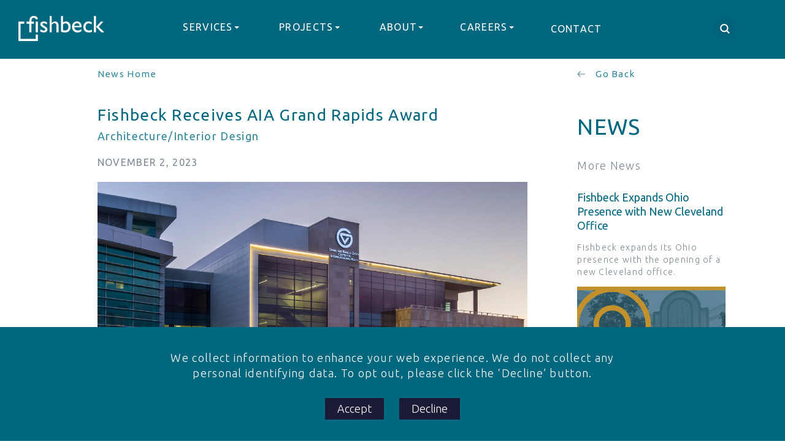

--- FILE ---
content_type: text/html; charset=UTF-8
request_url: https://fishbeck.com/news/fishbeck-receives-aia-grand-rapids-award
body_size: 10691
content:
<!DOCTYPE html>
<!--[if lt IE 7 ]><html class="ie ie6" lang="en"> <![endif]-->
<!--[if IE 7 ]><html class="ie ie7" lang="en"> <![endif]-->
<!--[if IE 8 ]><html class="ie ie8" lang="en"> <![endif]-->
<!--[if (gte IE 9)|!(IE)]><!--><html lang="en"> <!--<![endif]-->
<head>

<script>
  window.dataLayer = window.dataLayer || [];
  function gtag(){dataLayer.push(arguments);}

  // Set default denied consent before user chooses
  gtag('consent', 'default', {
    ad_storage: 'denied',
    analytics_storage: 'denied',
    functionality_storage: 'denied',
    personalization_storage: 'denied',
    security_storage: 'granted'
  });
</script>



<!-- Google Tag (waits for consent) -->
<script type="text/plain" data-cookiecategory="analytics" id="gtag-script">
(function(w,d,s,l,i){w[l]=w[l]||[];w[l].push({'gtm.start':
new Date().getTime(),event:'gtm.js'});var f=d.getElementsByTagName(s)[0],
j=d.createElement(s),dl=l!='dataLayer'?'&l='+l:'';j.async=true;j.src=
'https://www.googletagmanager.com/gtm.js?id='+i+dl;f.parentNode.insertBefore(j,f);
})(window,document,'script','dataLayer','GTM-PT7BTCR');
</script>


	

<meta charset="utf-8" />

	<title>Fishbeck Receives AIA Grand Rapids Award | Fishbeck</title>
<!-- <meta name='keywords' content='AIA, AIA award, fishbeck aia award, aia award fishbeck, fishbeck awards, gvsu award, gvsu aia award, DCIH, GVSU DCIH, GVSU DCIH award, DCIH award, DeVos Center for Interprofessional Health,' /> -->
<meta name='description' content='Fishbeck has been awarded an AIA award for their work on the Grand Valley State University (GVSU) Daniel and Pamella DeVos Center for Interprofessional Health (DCIH).' />
<link rel='canonical' href='https://fishbeck.com/news/fishbeck-receives-aia-grand-rapids-award' />
<!-- generated by seo_lite -->
   

<meta name="viewport" content="width=device-width, initial-scale=1, maximum-scale=1" />
	

<link rel="apple-touch-icon" sizes="180x180" href="/media/images/favicons/apple-touch-icon.png">
<link rel="icon" type="image/png" sizes="32x32" href="/media/images/favicons/favicon-32x32.png">
<link rel="icon" type="image/png" sizes="16x16" href="/media/images/favicons/favicon-16x16.png">
<link rel="manifest" href="/media/images/favicons/site.webmanifest">
<link rel="mask-icon" href="/media/images/favicons/safari-pinned-tab.svg" color="#5bbad5">
<meta name="msapplication-TileColor" content="#da532c">
<meta name="theme-color" content="#ffffff">



<meta property="og:type" content="website" />
	

<!-- <script src="/media/js/jquery-3.3.1.min.js"></script> -->
<script src="https://code.jquery.com/jquery-3.3.1.min.js" integrity="sha256-FgpCb/KJQlLNfOu91ta32o/NMZxltwRo8QtmkMRdAu8=" crossorigin="anonymous"></script>
<link rel="stylesheet" href="/media/bootstrap/stylesheets/styles.css?v=2.3" />
<script src="//cdnjs.cloudflare.com/ajax/libs/jquery-cookie/1.4.1/jquery.cookie.min.js"></script>


<script type='application/ld+json'> 
{
  "@context": "http://www.schema.org",
  "@type": "ProfessionalService",
  "name": "Fishbeck",
  "url": "fishbeck.com",
  "logo": "https://fishbeck.com/media/images/2x/footer-logo.png",
  "image": [
  	"https://fishbeck.com/media/images/schema/fishbeck-entrance.png",
  	"https://fishbeck.com/media/images/schema/fishbeck-new-holland.png",
  	"https://fishbeck.com/media/images/schema/fishbeck-gvsu.png",
  	"https://fishbeck.com/media/images/schema/fishbeck-water-treatment.png"
  ],
  "description": "All in One. It’s our mantra here at Fishbeck as we strive to make your life just a little bit easier. With so many services in house, with so many offices to provide you local service, Fishbeck is your all-in-one solutions provider.",
  "address": {
    "@type": "PostalAddress",
    "streetAddress": "1515 Arboretum Drive",
    "addressLocality": "Grand Rapids",
    "addressRegion": "Michigan",
    "postalCode": "49546",
    "addressCountry": "US"
  },
  "contactPoint": {
    "@type": "ContactPoint",
    "telephone": "1+(800) 456-3824"
  }
}
 </script>

</head>

<body id="body">

	
<!-- Google Tag Manager (noscript) -->
<noscript><iframe src="https://www.googletagmanager.com/ns.html?id=GTM-PT7BTCR"
height="0" width="0" style="display:none;visibility:hidden"></iframe></noscript>
<!-- End Google Tag Manager (noscript) -->


<div>



<a href="#body" class="back-to-top">Back<br>to top</a>
<header class="container-fluid">
<!-- Navigation -->
<nav class="navbar navbar-default navbar-fixed-top inner">
  <div class="container-fluid">
    <!-- Brand and toggle get grouped for better mobile display -->
    <div class="navbar-header">
      <button type="button" class="navbar-toggle collapsed" data-toggle="collapse" data-target="#bs-example-navbar-collapse-1" aria-expanded="false">
        <span class="sr-only">Toggle navigation</span>
        <span class="icon-bar"></span>
        <span class="icon-bar"></span>
        <span class="icon-bar"></span>
      </button>
      <a href="/" title="FTC&H Logo" alt="ftch logo"><div class="navbar-brand logo" ></div></a>
    </div>
	<div class="navbar-search"></div>
    <!-- Collect the nav links, forms, and other content for toggling -->
    <div class="collapse navbar-collapse" id="bs-example-navbar-collapse-1">
		<ul id="nav" class="nav navbar-nav">
			<li class="dropdown top-level dropdown-menu-one" id="services"><a href="#">Services</a>
				<ul class="dropdown-menu">
				 
		   		 	<li><a href="/services/architecture" title="architecture">Architecture/Interior Design</a></li>
		   		 
		   		 	<li><a href="/services/brownfield-due-diligence" title="brownfield-due-diligence">Brownfield/Due Diligence/Ecological</a></li>
		   		 
		   		 	<li><a href="/services/civil-engineering" title="civil-engineering">Civil Engineering</a></li>
		   		 
		   		 	<li><a href="/services/construction-management" title="construction-management">Construction Management</a></li>
		   		 
		   		 	<li><a href="/services/construction-field-engineering" title="construction-field-engineering">Construction/Field Engineering</a></li>
		   		 
		   		 	<li><a href="/services/environmental-health-and-safety" title="environmental-health-and-safety">Environmental Health and Safety</a></li>
		   		 
		   		 	<li><a href="/services/investigation-remediation" title="investigation-remediation">Environmental Investigation/Remediation</a></li>
		   		 
		   		 	<li><a href="/services/mechanical-electrical-engineering" title="mechanical-electrical-engineering">Mechanical/Electrical/Structural</a></li>
		   		 
		   		 	<li><a href="/services/parking-planning-design-restoration" title="parking-planning-design-restoration">Parking Planning/Design/Restoration</a></li>
		   		 
		   		 	<li><a href="/services/survey" title="survey">Survey/Geospatial/GIS</a></li>
		   		 
		   		 	<li><a href="/services/transportation-engineering" title="transportation-engineering">Transportation Engineering</a></li>
		   		 
		   		 	<li><a href="/services/uas-services" title="uas-services">UAS Services</a></li>
		   		 
		   		 	<li><a href="/services/water-wastewater-engineering" title="water-wastewater-engineering">Water/Wastewater Engineering</a></li>
		   		 
		   		 	<li><a href="/services/ecological-services" title="ecological-services">Ecological Services</a></li>
		   		 	
				</ul>
			</li>
			
			<li class="dropdown top-level" id="projects"><a href="#">Projects</a>
				<ul class="dropdown-menu dropdown-menu-two">
				 
		   		 	<li><a href="/projects/category/architecture"  title="architecture">Architecture/Interior Design</a></li>
		   		 
		   		 	<li><a href="/projects/category/brownfield-due-diligence"  title="brownfield-due-diligence">Brownfield/Due Diligence/Ecological</a></li>
		   		 
		   		 	<li><a href="/projects/category/civil-engineering"  title="civil-engineering">Civil Engineering</a></li>
		   		 
		   		 	<li><a href="/projects/category/construction-management"  title="construction-management">Construction Management</a></li>
		   		 
		   		 	<li><a href="/projects/category/construction-field-engineering"  title="construction-field-engineering">Construction/Field Engineering</a></li>
		   		 
		   		 	<li><a href="/projects/category/environmental-health-and-safety"  title="environmental-health-and-safety">Environmental Health and Safety</a></li>
		   		 
		   		 	<li><a href="/projects/category/investigation-remediation"  title="investigation-remediation">Environmental Investigation/Remediation</a></li>
		   		 
		   		 	<li><a href="/projects/category/mechanical-electrical-engineering"  title="mechanical-electrical-engineering">Mechanical/Electrical/Structural</a></li>
		   		 
		   		 	<li><a href="/projects/category/parking-planning-design-restoration"  title="parking-planning-design-restoration">Parking Planning/Design/Restoration</a></li>
		   		 
		   		 	<li><a href="/projects/category/survey"  title="survey">Survey/Geospatial/GIS</a></li>
		   		 
		   		 	<li><a href="/projects/category/transportation-engineering"  title="transportation-engineering">Transportation Engineering</a></li>
		   		 
		   		 	<li><a href="/projects/category/uas-services"  title="uas-services">UAS Services</a></li>
		   		 
		   		 	<li><a href="/projects/category/water-wastewater-engineering"  title="water-wastewater-engineering">Water/Wastewater Engineering</a></li>
		   		 
		   		 	<li><a href="/projects/category/ecological-services"  title="ecological-services">Ecological Services</a></li>
		   		 	
				</ul>
			</li>
			
		</ul>
      <ul class="nav navbar-nav"><li class="dropdown top-level"><a href="/about">About</a><ul class="dropdown-menu"><li><a href="/about">About Fishbeck</a></li><li><a href="/contacts">People</a></li><li><a href="/news">News</a></li><li><a href="/about/associations/">Firm Associations</a></li></ul></li><li id="careers" class="dropdown top-level"><a href="#" name="careers" title="careers">Careers</a><ul class="dropdown-menu"><li><a href="/careers/">Working at Fishbeck</a></li><li><a href="/careers/current-opportunities/">Current Opportunities</a></li><li><a href="/careers/internships/">Internships</a></li></ul></li><li><a href="/contact">Contact</a></li></ul> 
    </div>
  </div>
</nav>

<style>
.navbar-collapse .navbar-nav li{
	vertical-align:middle !important;
}
</style>	
<!-- search bar -->
		   <form class="navbar-form" method="post" action="https://fishbeck.com/index.php"  >
<div class='hiddenFields'>
<input type="hidden" name="params" value="eyJyZXN1bHRfcGFnZSI6Ilwvc2VhcmNoIn0" />
<input type="hidden" name="ACT" value="31" />
<input type="hidden" name="site_id" value="1" />
<input type="hidden" name="csrf_token" value="cae54626036b7717c36152ba4634612ab3d59b05" />
</div>


	        <fieldset class="form-group">
	          <label for="keywords" style="visibility: hidden;position: absolute;z-index: 2000; right: 200px;">Keyword</label><input type="text" name="keywords" id="keywords" class="form-control" placeholder="Search">
	          <!--<select name="category[]">
			     <option value="0" disabled selected>Business Type</option>
			     
			      <option value="1">
			        Architecture/Interior Design
			      </option>
			      
			      <option value="15">
			        Education
			      </option>
			      
			      <option value="56">
			        Retail
			      </option>
			      
			      <option value="16">
			        Workplace
			      </option>
			      
			      <option value="17">
			        Healthcare
			      </option>
			      
			      <option value="64">
			        Civic
			      </option>
			      
			      <option value="2">
			        Brownfield/Due Diligence/Ecological
			      </option>
			      
			      <option value="18">
			        Incentives/Funding
			      </option>
			      
			      <option value="20">
			        Due Diligence
			      </option>
			      
			      <option value="19">
			        Remediation and Demolition
			      </option>
			      
			      <option value="21">
			        Vapor Intrusion
			      </option>
			      
			      <option value="67">
			        Building Enclosure Commissioning
			      </option>
			      
			      <option value="3">
			        Civil Engineering
			      </option>
			      
			      <option value="22">
			        Site Development
			      </option>
			      
			      <option value="23">
			        Survey/GIS
			      </option>
			      
			      <option value="24">
			        Stormwater
			      </option>
			      
			      <option value="79">
			        Landscape Architecture/Site Planning
			      </option>
			      
			      <option value="5">
			        Construction Management
			      </option>
			      
			      <option value="25">
			        BIM
			      </option>
			      
			      <option value="26">
			        Cost Estimating
			      </option>
			      
			      <option value="6">
			        Construction/Field Engineering
			      </option>
			      
			      <option value="27">
			        Inspection/Testing
			      </option>
			      
			      <option value="28">
			        Construction Administration
			      </option>
			      
			      <option value="29">
			        Survey/Staking
			      </option>
			      
			      <option value="7">
			        Environmental Health and Safety
			      </option>
			      
			      <option value="30">
			        Air Quality
			      </option>
			      
			      <option value="31">
			        Audits and Training
			      </option>
			      
			      <option value="32">
			        Health and Safety
			      </option>
			      
			      <option value="33">
			        EMS/Reports/Recordkeeping
			      </option>
			      
			      <option value="75">
			        Environmental Investigation/Remediation
			      </option>
			      
			      <option value="8">
			        Mechanical/Electrical/Structural
			      </option>
			      
			      <option value="34">
			        Mechanical
			      </option>
			      
			      <option value="35">
			        Electrical
			      </option>
			      
			      <option value="4">
			        Commissioning
			      </option>
			      
			      <option value="57">
			        Structural Engineering
			      </option>
			      
			      <option value="65">
			        Parking Planning/Design/Restoration
			      </option>
			      
			      <option value="9">
			        PFAS Detection/Mitigation
			      </option>
			      
			      <option value="36">
			        Sampling
			      </option>
			      
			      <option value="37">
			        Source Evaluation
			      </option>
			      
			      <option value="38">
			        Site Assessment
			      </option>
			      
			      <option value="39">
			        Remediation/Treatment
			      </option>
			      
			      <option value="13">
			        Survey/Geospatial/GIS
			      </option>
			      
			      <option value="10">
			        Transportation Engineering
			      </option>
			      
			      <option value="40">
			        Road Design
			      </option>
			      
			      <option value="41">
			        Traffic Engineering/ITS/Mobility
			      </option>
			      
			      <option value="42">
			        Bridge Design
			      </option>
			      
			      <option value="43">
			        Bridge Inspection
			      </option>
			      
			      <option value="80">
			        UAS Services
			      </option>
			      
			      <option value="11">
			        Water/Wastewater Engineering
			      </option>
			      
			      <option value="55">
			        Other
			      </option>
			      
			      <option value="85">
			        Ecological Services
			      </option>
			      
			      <option value="86">
			        Wetland Services
			      </option>
			      
			      <option value="87">
			        Regulatory and Environmental Compliance
			      </option>
			      
			      <option value="88">
			        Wildlife and Rare Species Support
			      </option>
			      
			      <option value="89">
			        Habitat and Vegetarian Management
			      </option>
			      
			      <option value="90">
			        System Restoration and Planning
			      </option>
			      
			  </select>-->
	          
	         <button type="submit" class="btn btn-default button-arrow">Submit</button>
	        </fieldset>

	      </form>
      <!-- end search bar -->
<!-- End Navigation -->	
</header>



<div class="directory-listing-wrapper news2022">


<!--	
<div class="container directory-title">
  <div class="row">
    <div class="col-md-8">
		
		
			<h1>News</h1>
		
	
    </div>
    <div class="col-md-4 category-select" style="margin-top:40px;"> 
		
    </div>
  </div>
</div>

-->


	
<div class="container-fluid top-container">
	
	<div class="row single-entry-top-navs">
		<div class="col-md-9 single-entry-top-navs-left" style="padding-top:0px;">
			<div class="row news-row-inner g-2" style="margin:0;">
				<a class="top-category-link" href="/news/">News Home</a>
			</div>
		</div>
		<div class="col-md-3 single-entry-top-navs-right" style="padding-top:0px;">	
			<a class="top-category-link" style="display:block;" href="javascript:history.back()">Go Back</a>
		</div>
	</div>
	
	<div class="row">
			<div class="col-md-9" style="padding-top:0px;">	
				<div class="container news-container-inner">
					<div class="row news-row-inner g-2">
					
						<div class="col-md-12 border-one">
						    <article class="news_entry single-entry">
						   
								<div class="home-news-inner">
									<div class="home-news-text">
										<!--<h4>November 2, 2023</h4>-->
										<h3>Fishbeck Receives AIA Grand Rapids Award</h3>
										
											<a href="/news/category/architecture">Architecture/Interior Design</a>
										
										<h4>November 2, 2023</h4>
									</div>
									
										
										<div class="image-wrapper">
											<div class="home-news-image-one" style="background-image: url('https://fishbeck.com/media/files/default/333_MICHIGAN_-EXT-059_medium.jpg')"><div class="image-inner-shadow"></div></div>
											
										</div>
										
										
									
									<div class="home-news-text">
										<p><p>Fishbeck is pleased to announce the <a href="https://fishbeck.com/projects/grand-valley-state-university-333-michigan">Grand Valley State University (GVSU) Daniel and Pamella DeVos Center for Interprofessional Health (DCIH)</a> has won an <a href="https://www.aia.org/grandrapids">AIA Grand Rapids</a> Honor Award. The award was received at the annual chapter awards ceremony November 1, 2023.&nbsp;</p><p>The awards are presented to those submissions that best tell the story of a project, its design concepts, and its lasting impact. Integrating <a href="https://www.aia.org/resources/6077668-framework-for-design-excellence">AIA’s Framework for Design Excellence</a> is also heavily considered. The DCIH won the award in the Building Category, which recognizes projects that most successfully demonstrate design resolution and are exemplary in technical and environmental advancement.</p><p>The DCIH is a 166,000-sf academic building located on Grand Rapids’ Medical Mile. The facility is adjacent to the Cook-DeVos Center for Health Sciences and supports the tremendous growth of GVSU’s academic programs in the Kirkhof College of Nursing and the College of Health Professions. The project features healthcare teaching labs, simulation labs, learning commons and library labs, computer labs, active learning classroom/labs, departmental suites, and faculty offices. Student study spaces are strategically placed throughout the building and serve to transform circulation elements into vital building features. The facility has five floors plus a penthouse with two levels of parking below.</p><p>GVSU’s new building is designed to provide a teaching/learning environment that will support and promote interdisciplinary, experiential problem-solving, and mutual respect among healthcare students, faculty, and researchers.&nbsp;</p><p>This project has achieved LEED Gold Certification and has been recognized as the Consumers Energy 2021 Project of the Year in the Large Commercial Category.</p></p>
									</div>
								</div>  
						    
							</article>
						</div>
					 
						<div class="related-cat-wrapper">
							<h3>Related Topics</h3>
							
								<a class="btn" href="/news/category/architecture">Architecture/Interior Design</a><a class="btn" href="/news/category/education">Education</a><a class="btn" href="/news/category/updates-from-fishbeck">Updates from Fishbeck</a>
							 
						</div>
					</div>	
				</div>
				
			</div>
			
			<div class="col-md-3">
			<h1>News</h1>	
			<p class="more-news">More News</p>
			
			
			<a class="category-link-right" href="/news/fishbeck-expands-ohio-presence-with-new-cleveland-office" title="Fishbeck Expands Ohio Presence with New Cleveland Office ">
			    <article class="news_entry news-right border-two-right">
					<div class="home-news-inner ">
						<div class="home-news-text news-smaller">
							<h3>Fishbeck Expands Ohio Presence with New Cleveland Office </h3>
							<p >Fishbeck expands its Ohio presence with the opening of a new Cleveland office. </p>
						</div>
						
						
							
							<div class="image-wrapper">
								<div class="home-news-image" style="background-image: url('https://fishbeck.com/media/files/default/WelcomeCleveland_Web-05.jpg')"><div class="image-inner-shadow"></div></div>
								
							</div>
							
							
						
						
					</div>   
				</article>
			</a>
			
			
			<a class="category-link-right" href="/news/fishbeck-recognized-for-conservation-efforts" title="Fishbeck Recognized for Conservation Efforts ">
			    <article class="news_entry news-right border-two-right">
					<div class="home-news-inner ">
						<div class="home-news-text news-smaller">
							<h3>Fishbeck Recognized for Conservation Efforts </h3>
							<p class="link-icon">Fishbeck received Certified Silver designation from the Wildlife Habitat Council (WHC), powered by Tandem Global, for its headquarters in Grand Rapids, Michigan.</p>
						</div>
						
					</div>   
				</article>
			</a>
			
			
			<a class="category-link-right" href="/news/fishbecks-novi-offices-consolidate-and-relocate-to-farmington-hills" title="Fishbeck’s Novi Offices Consolidate and Relocate to Farmington Hills ">
			    <article class="news_entry news-right border-two-right">
					<div class="home-news-inner ">
						<div class="home-news-text news-smaller">
							<h3>Fishbeck’s Novi Offices Consolidate and Relocate to Farmington Hills </h3>
							<p class="link-icon">Fishbeck is consolidating its two Novi offices and relocating operations to a combined new space in Farmington Hills. </p>
						</div>
						
					</div>   
				</article>
			</a>
			 
			</div>	
	</div>	
	
	
	
</div>
		



</div>



<script>
	$(function(){
		$('.blog-split').css('display','none');
		$("#blog-split2").css('display','block');
	});
	
	$('#categories').change(function() {
		$value = $(this).val();
		window.location.href = '/news/category/'+$value+'/';
	});	
	
</script>





<div class="container white contact-cta">
	<div class="row">
		<div class="col-md-5 animation-element fade-in center">
			<div class="text-top-line"></div>
			<h2>CONTACT US</h2>
			
		</div>
		<div class="col-md-7 animation-element fade-in">
			<form  id="form" method="POST">
<input type="hidden" name="csrf_token" value="cae54626036b7717c36152ba4634612ab3d59b05" /><input type="hidden" name="formHash" value="8oWe9jZpP_0dc8_145fe3130c64476e3069ff67ca65bda699ac3e3769785363c24f9" /><a id="27c5e3-form-8oWe9jZpP_0dc8_145fe3130c64476e3069ff67ca65bda699ac3e3769785363c24f9"></a><div style="position: absolute !important; width: 0 !important; height: 0 !important; overflow: hidden !important;" aria-hidden="true" tabindex="-1"><label for="freeform_form_handle_6c0a93">Leave this field blank</label><input type="text" value="f63c3d" name="freeform_form_handle_6c0a93" id="freeform_form_handle_6c0a93" /></div><style>label.required:after {content:"*";color:#d00;margin-left:5px;}.submit-align-left{text-align:left}.submit-align-right{text-align:right}.submit-align-center{text-align:center}.submit-align-center button:not(:first-of-type),.submit-align-left button:not(:first-of-type),.submit-align-right button:not(:first-of-type){margin-left:5px}.submit-align-spread button:first-child{float:left}.submit-align-spread button:last-child{float:right}</style>






	<div class="row ">
	
		<div class=" col-xs-12 col-sm-6 form-group">
		

			<label for="form-input-name">Name</label>
<input  name="name" type="text" id="form-input-name" class="form-control "/>

		
		</div>
	
		<div class=" col-xs-12 col-sm-6 form-group">
		

			<label class="required" for="form-input-email">Email</label>
<input  name="email" type="email" id="form-input-email" class="form-control"/>

		
		</div>
	
	</div>

	<div class="row ">
	
		<div class=" col-xs-12 col-sm-6 form-group">
		

			<label for="form-input-phone">Phone</label>
<input  name="phone" type="text" id="form-input-phone" class="form-control "/>

		
		</div>
	
		<div class=" col-xs-12 col-sm-6 form-group">
		

			<label for="form-input-company">Company</label>
<input  name="company" type="text" id="form-input-company" class="form-control "/>

		
		</div>
	
	</div>

	<div class="row ">
	
		<div class=" col-xs-12 col-sm-12 form-group">
		

			<label for="form-input-message">Message</label>
<textarea  name="message" id="form-input-message" class="form-control" rows="5"></textarea>

		
		</div>
	
	</div>

	<div class="row ">
	
		<div class=" col-xs-12 col-sm-6 form-group">
		

			<script src="https://www.google.com/recaptcha/api.js"></script><div class="g-recaptcha" data-sitekey="6LerI48UAAAAAAor0-_t02moCMpm2kMXdGtiZis6"></div><input type="hidden" name="grecaptcha_P56DEWV6r" />

		
		</div>
	
		<div class=" col-xs-12 col-sm-6 form-group submit-align-left">
		

			<button  type="submit" name="form_page_submit">Send Message ></button>

		
		</div>
	
	</div>

<script>var o = document.getElementsByName("freeform_form_handle_6c0a93"); for (var i in o) { if (!o.hasOwnProperty(i)) {continue;} o[i].value = "ff2b99a9d"; }</script>
<script>"use strict";var form=document.getElementById("27c5e3-form-8oWe9jZpP_0dc8_145fe3130c64476e3069ff67ca65bda699ac3e3769785363c24f9").parentElement;form.addEventListener("submit",function(){var t=form.querySelectorAll("[type=submit]:not([name=form_previous_page_button])"),e=!0,r=!1,n=void 0;try{for(var o,i=function(){var t=o.value;t.disabled=!0,setTimeout(function(){t.disabled=!1},6e5)},a=t[Symbol.iterator]();!(e=(o=a.next()).done);e=!0)i()}catch(l){r=!0,n=l}finally{try{!e&&a["return"]&&a["return"]()}finally{if(r)throw n}}});</script></form>
			<script>
			$(function () {
				$("#form").on({
					submit: function () {
						
						var $self = $(this);
						$(".alert.alert-success").remove();
						$("button[type=submit]", $self).prop("disabled", true);
						
						$.ajax({
							type: "post",
							dataType: "json",
							data: $(this).serialize(),
							success: function (response) {
								
								$("ul.errors.help-block", $self).remove();
								$(".has-error", $self).removeClass("has-error");
			
								if (response.success && response.finished) {
									$self[0].reset();
			
									var $successMessage = $("<div>", {"class": "alert alert-success"})
										.append("<p>Form submitted successfully</p>", {"class": "lead"});
			
									$self.before($successMessage);
			
								} else if (response.errors) {
									for (var key in response.errors) {
										if (!response.errors.hasOwnProperty(key)) continue;
										var messages = response.errors[key];
										var $errors  = $("<ul>", {"class": "errors help-block"});
										for (var i = 0; i < messages.length; i++) {
											var $li = $("<li>");
											$li.html(messages[i]);
											$errors.append($li);
										}
			
										var $input = $("*[name=" + key + "], *[name='" + key + "[]']");
			
										const $formGroup = $input.parents(".form-group");
										$formGroup.addClass("has-error");
			
										$formGroup.append($errors);
									}
								}
			
								$("button[type=submit]", $self).prop("disabled", false);
							}
						});
			
						return false;
					}
				});
			});
			</script>
		</div>
	</div>
</div>
<style>

.contact-cta p {
    font-size: 20px;
    opacity: 0.6;
    font-weight: 300;
}
</style>


<footer class="container-fluid text-center">
  <div class="left">
	   <nav class="navbar" role="navigation">
		  <li><a href="https://fishbeck.projectportals.net/">Bid Sets/Bidder List </a></li><li><a href="/contact">Contact</a></li><li><a href="/careers">Careers</a></li>  
	  </nav>
	<div><a class="tel" href="tel:800-456-3824">800.456.3824</a></div>
  </div>
  <div class="right">
	  <div class="signup-container table">
		  <h3>Sign up for our newsletter</h3>
		  <form id="subscribe">
			  <input type="text" name="email" id="email" placeholder="Enter your email">
			  <input type="submit" placeholder="Subscribe">
		  </form>
		  
		  <div class="message"></div>
		   
		<script> 
			
		$("#subscribe").submit(function(e) {
			var $email = document.getElementById("email").value;
		 	$.ajax({
			    url : '../forms/index.php',
			    type : 'POST',
			    data : {
			        'email' : $email
			    },
			    dataType:'json',
			    success : function(data) {              
			        //alert('Data: '+data);
			        //$('.message').text("Thank you for signing up!");
			    },
			    error : function(request,error)
			    { 
			        $.each(request, function(index, element) {
			            if (index == 'responseText'){
				            if (element == 'Success!'){
					            $('.message').html("<p>Thank you for subscribing!<p>");
				            }else{$('.message').html('<p>'+element+'</p>');}
			            }
			        });
			        
			    }
			});
			
			e.preventDefault();
			
		});
		
		</script>
		
	  </div>
  </div>
  <div class="fnav">
	  <img class="logo" src="/media/images/2x/footer-logo.png" alt="FTC&H Logo">
	 
	  <div class="social">
		  <a href="https://www.instagram.com/fishbeck_1956/" target="_blank" title="instagram" class="fa fa-instagram" style="font-size:24px" alt="Instagram"></a>
		  <a href="https://www.facebook.com/fishbeck1956/?ref=settings" target="_blank" title="facebook" class="fa fa-facebook-f" style="font-size:24px" alt="Facebook"></a>
		  <a href="https://www.linkedin.com/company/fishbeck-thompson-carr-and-huber-inc/" target="_blank" title="linkedin" class="fa fa-linkedin" style="font-size:24px" alt="LinkedIn"></a>
	  </div>
  </div>
  <div class="copyright">All contents ©2026 Fishbeck, Inc.  All rights reserved. <!--<a title="terms" href="/about/terms">Terms</a>-->  <a target="_blank" href="https://theimageshoppe.com" alt="The Image Shoppe - Brand Marketing Agency" style="display:inline-block; width:30px; height:30px; right:0px; opacity:0.5;float:right;"><img style="width:100%;" src="/media/files/default/tis.svg" alt="the image shoppe"></a></div>
 
</footer>
		
<!-- End schema -->	
</div>



<div id="cookie-banner" style="position:fixed;bottom:0;width:100%;background:#00677F;color:#fff;padding:2rem;text-align:center;z-index:1000;">
  <div style="max-width:800px;margin:5px auto;">
	  <p>We collect information to enhance your web experience. We do not collect any personal identifying data. To opt out, please click the ‘Decline’ button.</p>
	  <button id="accept-cookies" style="margin:10px;background-color:#1B1B38;color:white; padding:5px 20px; -webkit-appearance: none; -moz-appearance:none;appearance:none;border:none">Accept</button>
	  <button id="decline-cookies" style="margin:10px;background-color:#1B1B38;color:white; padding:5px 20px; -webkit-appearance: none; -moz-appearance:none;appearance:none;border:none"">Decline</button>
  </div>
</div>


<!-- Bootstrap core JavaScript
================================================== -->
<!-- Placed at the end of the document so the pages load faster -->

<link rel="stylesheet" href="/media/js/owl.carousel.min.css" />


<script src="/media/bootstrap/javascripts/bootstrap.min.js"></script>
<script src="/media/js/owl.carousel.min.js"></script>
<script src="/media/js/project.js"></script>
<!-- <script src="/media/js/careers.js?ver=false"></script> -->
<script src="/media/js/jquery.validate.min.js"></script>
<link rel="stylesheet" href="https://cdnjs.cloudflare.com/ajax/libs/font-awesome/4.7.0/css/font-awesome.min.css">
<script>
		
  	$('.dropdown').each(function(){$(this).find('a:first').attr({"data-toggle":"dropdown","role":"button","aria-haspopup":"true","aria-expanded":"false"}); 
	      $(this).find('a:first').append("<span class='caret'></span>");     
	});  
	
	
	$('.top-level').each(function(){ 	
  	  var $text = $(this).attr('id');
  	  var $segment = "news";
  	  if ( $segment == $text ){
	  	 //alert($text);
	  	  $(this).addClass('selected');
  	  };
	});
	
	
	$('.dropdown-menu-one ul').each(function(){ 
		$(this).find('li a').each(function(){	
		  var $segment = "news";
	  	  var $textinner = $(this).attr('title');
	  	  var $toplevel = $(this).parent().parent().parent().attr('id');
	  	  
	  	  var $segmentinner = "fishbeck-receives-aia-grand-rapids-award";
	  	  //alert($text);
		  	  if (($segmentinner == $textinner) && ($segment == $toplevel)){$(this).parent().addClass('selected');};
	  	});
	});
	
	$('.dropdown-menu-two').each(function(){ 
		$(this).find('li a').each(function(){	
		  var $segment2 = "news";
	  	  var $textinner2 = $(this).attr('title');
	  	  var $toplevel2 = $(this).parent().parent().parent().attr('id');
	  	  console.log($toplevel2);
	  	  var $segmentinner2 = "";
	  	  //alert($text);
		  	  if (($segmentinner2 == $textinner2) && ($segment2 == $toplevel2)){$(this).parent().addClass('selected');};
	  	});
	});
	
	$('.dropdown-menu li').each(function(){ 	
  	  
  	  if ( $( this ).hasClass( "selected" ) ){
	  	  //alert($textinner);
	  	  $(this).parent().parent().addClass('selected');
  	  };
	});

	$('.navbar-search').click(function(){
	    if ($('.navbar-form').is(":visible")){
		    $('.navbar-form').animate({opacity: 0, right: '-380px'}, 700, function() {
				$(this).css('display', 'none')
			});
	    }else{
		    $('.navbar-form').animate({opacity: 1, right: '0px'}, 700).css('display', 'block')
	    }
	});
	
	if ($(window).width() <= 767){
		$(window).on('scroll', function() {
		    scrollPosition = $(this).scrollTop();
		    if (scrollPosition >= 1000) {
		        // If the function is only supposed to fire once
		        $('.back-to-top').fadeIn('slow');
				
		        // Other function stuff here...
		    }else{$('.back-to-top').fadeOut('slow');}
		});
	};
	
	$(".back-to-top").click(function(event) {
        event.preventDefault();
        $("html, body").animate({ scrollTop: 0 }, "slow");
        return false;
    });
	
	$('document').ready(function(){
		var $closed = $.cookie('message');
		//alert($closed);
		if ($closed == '' || $closed == null || $closed != "closed"){
			$('.message-wrapper').css('display','table');
			setTimeout(addtl, 300);				
		}else{
			
		}
		function addtl(){
			$alertHeight = $('.message-wrapper').outerHeight();
			$('.navbar-fixed-top').animate({'top':$alertHeight},'fast');
			$('.message-arrow').animate({left: "+=82"},'fast');
			$(".triple-pane-wrapper").css('margin-top',$alertHeight);
			$("html, body").animate({ scrollTop: 0 }, "slow");
			$(".projects-title").css('margin-top',$alertHeight + 100);
			$(".search-page-wrapper").css('margin-top',$alertHeight + 100);
			$(".project-top").css('margin-top',$alertHeight + 100);
		}
		$('.message-close').click(function(){
			$('.message-wrapper').fadeOut();
			$('.navbar-fixed-top').animate({top:0});
			$(".triple-pane-wrapper").css('margin-top','0px');
			$.cookie('message', 'closed', { path: '/' });
			$(".projects-title").css('margin-top',100);
			$(".search-page-wrapper").css('margin-top',100);
			$(".project-top").css('margin-top', 100);
		});
	});
	

</script>
<style>
.alert p, .alert-success p {
    color: #1F334A;
    margin-top:0px;
}
</style>

<!-- Google Consent -->
<script src="https://cdn.jsdelivr.net/npm/js-cookie@3.0.5/dist/js.cookie.min.js"></script>

<script>
  function loadAnalytics() {
    const tag = document.getElementById('gtag-script');
    if (!tag) return;
    const script = document.createElement('script');
    script.innerHTML = tag.innerHTML;
    document.head.appendChild(script);
  }

  function hideBanner() {
    const banner = document.getElementById('cookie-banner');
    if (banner) {
      banner.style.display = 'none';
      console.log('[Cookie Consent] Banner hidden');
    } else {
      console.warn('[Cookie Consent] Banner element not found');
    }
  }

  function setConsent(granted) {
    if (granted) {
      gtag('consent', 'update', {
        ad_storage: 'granted',
        analytics_storage: 'granted',
        functionality_storage: 'granted',
        personalization_storage: 'granted'
      });
      Cookies.set('cookieConsent', 'granted', { path: '/', sameSite: 'Lax' });
      console.log('[Cookie Consent] Set to granted');
      loadAnalytics();
    } else {
      gtag('consent', 'update', {
        ad_storage: 'denied',
        analytics_storage: 'denied',
        functionality_storage: 'denied',
        personalization_storage: 'denied'
      });
      Cookies.set('cookieConsent', 'denied', { path: '/', sameSite: 'Lax' });
      console.log('[Cookie Consent] Set to denied');
    }

    hideBanner();
  }

  document.addEventListener('DOMContentLoaded', () => {
    const consent = Cookies.get('cookieConsent');
    console.log('[Cookie Consent] Current value:', consent);

    const banner = document.getElementById('cookie-banner');
    const acceptBtn = document.getElementById('accept-cookies');
    const declineBtn = document.getElementById('decline-cookies');

	if (banner) {
	  if (!consent) {
	    banner.style.display = 'block';
	    console.log('[Cookie Consent] No cookie found, showing banner');
	  } else {
	    banner.style.display = 'none'; // <-- 🔥 HIDE the banner
	    console.log('[Cookie Consent] Cookie found, hiding banner');
	
	    if (consent === 'granted') {
	      gtag('consent', 'update', {
	        ad_storage: 'granted',
	        analytics_storage: 'granted',
	        functionality_storage: 'granted',
	        personalization_storage: 'granted'
	      });
	      loadAnalytics();
	    }
	  }
	}
    if (acceptBtn) {
      acceptBtn.addEventListener('click', () => {
        console.log('[Cookie Consent] Accept button clicked');
        setConsent(true);
      });
    }

    if (declineBtn) {
      declineBtn.addEventListener('click', () => {
        console.log('[Cookie Consent] Decline button clicked');
        setConsent(false);
      });
    }
  });
</script>


<!-- end google consent -->



<script defer src="https://static.cloudflareinsights.com/beacon.min.js/vcd15cbe7772f49c399c6a5babf22c1241717689176015" integrity="sha512-ZpsOmlRQV6y907TI0dKBHq9Md29nnaEIPlkf84rnaERnq6zvWvPUqr2ft8M1aS28oN72PdrCzSjY4U6VaAw1EQ==" data-cf-beacon='{"version":"2024.11.0","token":"a9af73b6dfc443c8a5af4dc0af8782b1","r":1,"server_timing":{"name":{"cfCacheStatus":true,"cfEdge":true,"cfExtPri":true,"cfL4":true,"cfOrigin":true,"cfSpeedBrain":true},"location_startswith":null}}' crossorigin="anonymous"></script>
</body>
</html>


--- FILE ---
content_type: text/html; charset=utf-8
request_url: https://www.google.com/recaptcha/api2/anchor?ar=1&k=6LerI48UAAAAAAor0-_t02moCMpm2kMXdGtiZis6&co=aHR0cHM6Ly9maXNoYmVjay5jb206NDQz&hl=en&v=N67nZn4AqZkNcbeMu4prBgzg&size=normal&anchor-ms=20000&execute-ms=30000&cb=qkzn9gxsn2k1
body_size: 49312
content:
<!DOCTYPE HTML><html dir="ltr" lang="en"><head><meta http-equiv="Content-Type" content="text/html; charset=UTF-8">
<meta http-equiv="X-UA-Compatible" content="IE=edge">
<title>reCAPTCHA</title>
<style type="text/css">
/* cyrillic-ext */
@font-face {
  font-family: 'Roboto';
  font-style: normal;
  font-weight: 400;
  font-stretch: 100%;
  src: url(//fonts.gstatic.com/s/roboto/v48/KFO7CnqEu92Fr1ME7kSn66aGLdTylUAMa3GUBHMdazTgWw.woff2) format('woff2');
  unicode-range: U+0460-052F, U+1C80-1C8A, U+20B4, U+2DE0-2DFF, U+A640-A69F, U+FE2E-FE2F;
}
/* cyrillic */
@font-face {
  font-family: 'Roboto';
  font-style: normal;
  font-weight: 400;
  font-stretch: 100%;
  src: url(//fonts.gstatic.com/s/roboto/v48/KFO7CnqEu92Fr1ME7kSn66aGLdTylUAMa3iUBHMdazTgWw.woff2) format('woff2');
  unicode-range: U+0301, U+0400-045F, U+0490-0491, U+04B0-04B1, U+2116;
}
/* greek-ext */
@font-face {
  font-family: 'Roboto';
  font-style: normal;
  font-weight: 400;
  font-stretch: 100%;
  src: url(//fonts.gstatic.com/s/roboto/v48/KFO7CnqEu92Fr1ME7kSn66aGLdTylUAMa3CUBHMdazTgWw.woff2) format('woff2');
  unicode-range: U+1F00-1FFF;
}
/* greek */
@font-face {
  font-family: 'Roboto';
  font-style: normal;
  font-weight: 400;
  font-stretch: 100%;
  src: url(//fonts.gstatic.com/s/roboto/v48/KFO7CnqEu92Fr1ME7kSn66aGLdTylUAMa3-UBHMdazTgWw.woff2) format('woff2');
  unicode-range: U+0370-0377, U+037A-037F, U+0384-038A, U+038C, U+038E-03A1, U+03A3-03FF;
}
/* math */
@font-face {
  font-family: 'Roboto';
  font-style: normal;
  font-weight: 400;
  font-stretch: 100%;
  src: url(//fonts.gstatic.com/s/roboto/v48/KFO7CnqEu92Fr1ME7kSn66aGLdTylUAMawCUBHMdazTgWw.woff2) format('woff2');
  unicode-range: U+0302-0303, U+0305, U+0307-0308, U+0310, U+0312, U+0315, U+031A, U+0326-0327, U+032C, U+032F-0330, U+0332-0333, U+0338, U+033A, U+0346, U+034D, U+0391-03A1, U+03A3-03A9, U+03B1-03C9, U+03D1, U+03D5-03D6, U+03F0-03F1, U+03F4-03F5, U+2016-2017, U+2034-2038, U+203C, U+2040, U+2043, U+2047, U+2050, U+2057, U+205F, U+2070-2071, U+2074-208E, U+2090-209C, U+20D0-20DC, U+20E1, U+20E5-20EF, U+2100-2112, U+2114-2115, U+2117-2121, U+2123-214F, U+2190, U+2192, U+2194-21AE, U+21B0-21E5, U+21F1-21F2, U+21F4-2211, U+2213-2214, U+2216-22FF, U+2308-230B, U+2310, U+2319, U+231C-2321, U+2336-237A, U+237C, U+2395, U+239B-23B7, U+23D0, U+23DC-23E1, U+2474-2475, U+25AF, U+25B3, U+25B7, U+25BD, U+25C1, U+25CA, U+25CC, U+25FB, U+266D-266F, U+27C0-27FF, U+2900-2AFF, U+2B0E-2B11, U+2B30-2B4C, U+2BFE, U+3030, U+FF5B, U+FF5D, U+1D400-1D7FF, U+1EE00-1EEFF;
}
/* symbols */
@font-face {
  font-family: 'Roboto';
  font-style: normal;
  font-weight: 400;
  font-stretch: 100%;
  src: url(//fonts.gstatic.com/s/roboto/v48/KFO7CnqEu92Fr1ME7kSn66aGLdTylUAMaxKUBHMdazTgWw.woff2) format('woff2');
  unicode-range: U+0001-000C, U+000E-001F, U+007F-009F, U+20DD-20E0, U+20E2-20E4, U+2150-218F, U+2190, U+2192, U+2194-2199, U+21AF, U+21E6-21F0, U+21F3, U+2218-2219, U+2299, U+22C4-22C6, U+2300-243F, U+2440-244A, U+2460-24FF, U+25A0-27BF, U+2800-28FF, U+2921-2922, U+2981, U+29BF, U+29EB, U+2B00-2BFF, U+4DC0-4DFF, U+FFF9-FFFB, U+10140-1018E, U+10190-1019C, U+101A0, U+101D0-101FD, U+102E0-102FB, U+10E60-10E7E, U+1D2C0-1D2D3, U+1D2E0-1D37F, U+1F000-1F0FF, U+1F100-1F1AD, U+1F1E6-1F1FF, U+1F30D-1F30F, U+1F315, U+1F31C, U+1F31E, U+1F320-1F32C, U+1F336, U+1F378, U+1F37D, U+1F382, U+1F393-1F39F, U+1F3A7-1F3A8, U+1F3AC-1F3AF, U+1F3C2, U+1F3C4-1F3C6, U+1F3CA-1F3CE, U+1F3D4-1F3E0, U+1F3ED, U+1F3F1-1F3F3, U+1F3F5-1F3F7, U+1F408, U+1F415, U+1F41F, U+1F426, U+1F43F, U+1F441-1F442, U+1F444, U+1F446-1F449, U+1F44C-1F44E, U+1F453, U+1F46A, U+1F47D, U+1F4A3, U+1F4B0, U+1F4B3, U+1F4B9, U+1F4BB, U+1F4BF, U+1F4C8-1F4CB, U+1F4D6, U+1F4DA, U+1F4DF, U+1F4E3-1F4E6, U+1F4EA-1F4ED, U+1F4F7, U+1F4F9-1F4FB, U+1F4FD-1F4FE, U+1F503, U+1F507-1F50B, U+1F50D, U+1F512-1F513, U+1F53E-1F54A, U+1F54F-1F5FA, U+1F610, U+1F650-1F67F, U+1F687, U+1F68D, U+1F691, U+1F694, U+1F698, U+1F6AD, U+1F6B2, U+1F6B9-1F6BA, U+1F6BC, U+1F6C6-1F6CF, U+1F6D3-1F6D7, U+1F6E0-1F6EA, U+1F6F0-1F6F3, U+1F6F7-1F6FC, U+1F700-1F7FF, U+1F800-1F80B, U+1F810-1F847, U+1F850-1F859, U+1F860-1F887, U+1F890-1F8AD, U+1F8B0-1F8BB, U+1F8C0-1F8C1, U+1F900-1F90B, U+1F93B, U+1F946, U+1F984, U+1F996, U+1F9E9, U+1FA00-1FA6F, U+1FA70-1FA7C, U+1FA80-1FA89, U+1FA8F-1FAC6, U+1FACE-1FADC, U+1FADF-1FAE9, U+1FAF0-1FAF8, U+1FB00-1FBFF;
}
/* vietnamese */
@font-face {
  font-family: 'Roboto';
  font-style: normal;
  font-weight: 400;
  font-stretch: 100%;
  src: url(//fonts.gstatic.com/s/roboto/v48/KFO7CnqEu92Fr1ME7kSn66aGLdTylUAMa3OUBHMdazTgWw.woff2) format('woff2');
  unicode-range: U+0102-0103, U+0110-0111, U+0128-0129, U+0168-0169, U+01A0-01A1, U+01AF-01B0, U+0300-0301, U+0303-0304, U+0308-0309, U+0323, U+0329, U+1EA0-1EF9, U+20AB;
}
/* latin-ext */
@font-face {
  font-family: 'Roboto';
  font-style: normal;
  font-weight: 400;
  font-stretch: 100%;
  src: url(//fonts.gstatic.com/s/roboto/v48/KFO7CnqEu92Fr1ME7kSn66aGLdTylUAMa3KUBHMdazTgWw.woff2) format('woff2');
  unicode-range: U+0100-02BA, U+02BD-02C5, U+02C7-02CC, U+02CE-02D7, U+02DD-02FF, U+0304, U+0308, U+0329, U+1D00-1DBF, U+1E00-1E9F, U+1EF2-1EFF, U+2020, U+20A0-20AB, U+20AD-20C0, U+2113, U+2C60-2C7F, U+A720-A7FF;
}
/* latin */
@font-face {
  font-family: 'Roboto';
  font-style: normal;
  font-weight: 400;
  font-stretch: 100%;
  src: url(//fonts.gstatic.com/s/roboto/v48/KFO7CnqEu92Fr1ME7kSn66aGLdTylUAMa3yUBHMdazQ.woff2) format('woff2');
  unicode-range: U+0000-00FF, U+0131, U+0152-0153, U+02BB-02BC, U+02C6, U+02DA, U+02DC, U+0304, U+0308, U+0329, U+2000-206F, U+20AC, U+2122, U+2191, U+2193, U+2212, U+2215, U+FEFF, U+FFFD;
}
/* cyrillic-ext */
@font-face {
  font-family: 'Roboto';
  font-style: normal;
  font-weight: 500;
  font-stretch: 100%;
  src: url(//fonts.gstatic.com/s/roboto/v48/KFO7CnqEu92Fr1ME7kSn66aGLdTylUAMa3GUBHMdazTgWw.woff2) format('woff2');
  unicode-range: U+0460-052F, U+1C80-1C8A, U+20B4, U+2DE0-2DFF, U+A640-A69F, U+FE2E-FE2F;
}
/* cyrillic */
@font-face {
  font-family: 'Roboto';
  font-style: normal;
  font-weight: 500;
  font-stretch: 100%;
  src: url(//fonts.gstatic.com/s/roboto/v48/KFO7CnqEu92Fr1ME7kSn66aGLdTylUAMa3iUBHMdazTgWw.woff2) format('woff2');
  unicode-range: U+0301, U+0400-045F, U+0490-0491, U+04B0-04B1, U+2116;
}
/* greek-ext */
@font-face {
  font-family: 'Roboto';
  font-style: normal;
  font-weight: 500;
  font-stretch: 100%;
  src: url(//fonts.gstatic.com/s/roboto/v48/KFO7CnqEu92Fr1ME7kSn66aGLdTylUAMa3CUBHMdazTgWw.woff2) format('woff2');
  unicode-range: U+1F00-1FFF;
}
/* greek */
@font-face {
  font-family: 'Roboto';
  font-style: normal;
  font-weight: 500;
  font-stretch: 100%;
  src: url(//fonts.gstatic.com/s/roboto/v48/KFO7CnqEu92Fr1ME7kSn66aGLdTylUAMa3-UBHMdazTgWw.woff2) format('woff2');
  unicode-range: U+0370-0377, U+037A-037F, U+0384-038A, U+038C, U+038E-03A1, U+03A3-03FF;
}
/* math */
@font-face {
  font-family: 'Roboto';
  font-style: normal;
  font-weight: 500;
  font-stretch: 100%;
  src: url(//fonts.gstatic.com/s/roboto/v48/KFO7CnqEu92Fr1ME7kSn66aGLdTylUAMawCUBHMdazTgWw.woff2) format('woff2');
  unicode-range: U+0302-0303, U+0305, U+0307-0308, U+0310, U+0312, U+0315, U+031A, U+0326-0327, U+032C, U+032F-0330, U+0332-0333, U+0338, U+033A, U+0346, U+034D, U+0391-03A1, U+03A3-03A9, U+03B1-03C9, U+03D1, U+03D5-03D6, U+03F0-03F1, U+03F4-03F5, U+2016-2017, U+2034-2038, U+203C, U+2040, U+2043, U+2047, U+2050, U+2057, U+205F, U+2070-2071, U+2074-208E, U+2090-209C, U+20D0-20DC, U+20E1, U+20E5-20EF, U+2100-2112, U+2114-2115, U+2117-2121, U+2123-214F, U+2190, U+2192, U+2194-21AE, U+21B0-21E5, U+21F1-21F2, U+21F4-2211, U+2213-2214, U+2216-22FF, U+2308-230B, U+2310, U+2319, U+231C-2321, U+2336-237A, U+237C, U+2395, U+239B-23B7, U+23D0, U+23DC-23E1, U+2474-2475, U+25AF, U+25B3, U+25B7, U+25BD, U+25C1, U+25CA, U+25CC, U+25FB, U+266D-266F, U+27C0-27FF, U+2900-2AFF, U+2B0E-2B11, U+2B30-2B4C, U+2BFE, U+3030, U+FF5B, U+FF5D, U+1D400-1D7FF, U+1EE00-1EEFF;
}
/* symbols */
@font-face {
  font-family: 'Roboto';
  font-style: normal;
  font-weight: 500;
  font-stretch: 100%;
  src: url(//fonts.gstatic.com/s/roboto/v48/KFO7CnqEu92Fr1ME7kSn66aGLdTylUAMaxKUBHMdazTgWw.woff2) format('woff2');
  unicode-range: U+0001-000C, U+000E-001F, U+007F-009F, U+20DD-20E0, U+20E2-20E4, U+2150-218F, U+2190, U+2192, U+2194-2199, U+21AF, U+21E6-21F0, U+21F3, U+2218-2219, U+2299, U+22C4-22C6, U+2300-243F, U+2440-244A, U+2460-24FF, U+25A0-27BF, U+2800-28FF, U+2921-2922, U+2981, U+29BF, U+29EB, U+2B00-2BFF, U+4DC0-4DFF, U+FFF9-FFFB, U+10140-1018E, U+10190-1019C, U+101A0, U+101D0-101FD, U+102E0-102FB, U+10E60-10E7E, U+1D2C0-1D2D3, U+1D2E0-1D37F, U+1F000-1F0FF, U+1F100-1F1AD, U+1F1E6-1F1FF, U+1F30D-1F30F, U+1F315, U+1F31C, U+1F31E, U+1F320-1F32C, U+1F336, U+1F378, U+1F37D, U+1F382, U+1F393-1F39F, U+1F3A7-1F3A8, U+1F3AC-1F3AF, U+1F3C2, U+1F3C4-1F3C6, U+1F3CA-1F3CE, U+1F3D4-1F3E0, U+1F3ED, U+1F3F1-1F3F3, U+1F3F5-1F3F7, U+1F408, U+1F415, U+1F41F, U+1F426, U+1F43F, U+1F441-1F442, U+1F444, U+1F446-1F449, U+1F44C-1F44E, U+1F453, U+1F46A, U+1F47D, U+1F4A3, U+1F4B0, U+1F4B3, U+1F4B9, U+1F4BB, U+1F4BF, U+1F4C8-1F4CB, U+1F4D6, U+1F4DA, U+1F4DF, U+1F4E3-1F4E6, U+1F4EA-1F4ED, U+1F4F7, U+1F4F9-1F4FB, U+1F4FD-1F4FE, U+1F503, U+1F507-1F50B, U+1F50D, U+1F512-1F513, U+1F53E-1F54A, U+1F54F-1F5FA, U+1F610, U+1F650-1F67F, U+1F687, U+1F68D, U+1F691, U+1F694, U+1F698, U+1F6AD, U+1F6B2, U+1F6B9-1F6BA, U+1F6BC, U+1F6C6-1F6CF, U+1F6D3-1F6D7, U+1F6E0-1F6EA, U+1F6F0-1F6F3, U+1F6F7-1F6FC, U+1F700-1F7FF, U+1F800-1F80B, U+1F810-1F847, U+1F850-1F859, U+1F860-1F887, U+1F890-1F8AD, U+1F8B0-1F8BB, U+1F8C0-1F8C1, U+1F900-1F90B, U+1F93B, U+1F946, U+1F984, U+1F996, U+1F9E9, U+1FA00-1FA6F, U+1FA70-1FA7C, U+1FA80-1FA89, U+1FA8F-1FAC6, U+1FACE-1FADC, U+1FADF-1FAE9, U+1FAF0-1FAF8, U+1FB00-1FBFF;
}
/* vietnamese */
@font-face {
  font-family: 'Roboto';
  font-style: normal;
  font-weight: 500;
  font-stretch: 100%;
  src: url(//fonts.gstatic.com/s/roboto/v48/KFO7CnqEu92Fr1ME7kSn66aGLdTylUAMa3OUBHMdazTgWw.woff2) format('woff2');
  unicode-range: U+0102-0103, U+0110-0111, U+0128-0129, U+0168-0169, U+01A0-01A1, U+01AF-01B0, U+0300-0301, U+0303-0304, U+0308-0309, U+0323, U+0329, U+1EA0-1EF9, U+20AB;
}
/* latin-ext */
@font-face {
  font-family: 'Roboto';
  font-style: normal;
  font-weight: 500;
  font-stretch: 100%;
  src: url(//fonts.gstatic.com/s/roboto/v48/KFO7CnqEu92Fr1ME7kSn66aGLdTylUAMa3KUBHMdazTgWw.woff2) format('woff2');
  unicode-range: U+0100-02BA, U+02BD-02C5, U+02C7-02CC, U+02CE-02D7, U+02DD-02FF, U+0304, U+0308, U+0329, U+1D00-1DBF, U+1E00-1E9F, U+1EF2-1EFF, U+2020, U+20A0-20AB, U+20AD-20C0, U+2113, U+2C60-2C7F, U+A720-A7FF;
}
/* latin */
@font-face {
  font-family: 'Roboto';
  font-style: normal;
  font-weight: 500;
  font-stretch: 100%;
  src: url(//fonts.gstatic.com/s/roboto/v48/KFO7CnqEu92Fr1ME7kSn66aGLdTylUAMa3yUBHMdazQ.woff2) format('woff2');
  unicode-range: U+0000-00FF, U+0131, U+0152-0153, U+02BB-02BC, U+02C6, U+02DA, U+02DC, U+0304, U+0308, U+0329, U+2000-206F, U+20AC, U+2122, U+2191, U+2193, U+2212, U+2215, U+FEFF, U+FFFD;
}
/* cyrillic-ext */
@font-face {
  font-family: 'Roboto';
  font-style: normal;
  font-weight: 900;
  font-stretch: 100%;
  src: url(//fonts.gstatic.com/s/roboto/v48/KFO7CnqEu92Fr1ME7kSn66aGLdTylUAMa3GUBHMdazTgWw.woff2) format('woff2');
  unicode-range: U+0460-052F, U+1C80-1C8A, U+20B4, U+2DE0-2DFF, U+A640-A69F, U+FE2E-FE2F;
}
/* cyrillic */
@font-face {
  font-family: 'Roboto';
  font-style: normal;
  font-weight: 900;
  font-stretch: 100%;
  src: url(//fonts.gstatic.com/s/roboto/v48/KFO7CnqEu92Fr1ME7kSn66aGLdTylUAMa3iUBHMdazTgWw.woff2) format('woff2');
  unicode-range: U+0301, U+0400-045F, U+0490-0491, U+04B0-04B1, U+2116;
}
/* greek-ext */
@font-face {
  font-family: 'Roboto';
  font-style: normal;
  font-weight: 900;
  font-stretch: 100%;
  src: url(//fonts.gstatic.com/s/roboto/v48/KFO7CnqEu92Fr1ME7kSn66aGLdTylUAMa3CUBHMdazTgWw.woff2) format('woff2');
  unicode-range: U+1F00-1FFF;
}
/* greek */
@font-face {
  font-family: 'Roboto';
  font-style: normal;
  font-weight: 900;
  font-stretch: 100%;
  src: url(//fonts.gstatic.com/s/roboto/v48/KFO7CnqEu92Fr1ME7kSn66aGLdTylUAMa3-UBHMdazTgWw.woff2) format('woff2');
  unicode-range: U+0370-0377, U+037A-037F, U+0384-038A, U+038C, U+038E-03A1, U+03A3-03FF;
}
/* math */
@font-face {
  font-family: 'Roboto';
  font-style: normal;
  font-weight: 900;
  font-stretch: 100%;
  src: url(//fonts.gstatic.com/s/roboto/v48/KFO7CnqEu92Fr1ME7kSn66aGLdTylUAMawCUBHMdazTgWw.woff2) format('woff2');
  unicode-range: U+0302-0303, U+0305, U+0307-0308, U+0310, U+0312, U+0315, U+031A, U+0326-0327, U+032C, U+032F-0330, U+0332-0333, U+0338, U+033A, U+0346, U+034D, U+0391-03A1, U+03A3-03A9, U+03B1-03C9, U+03D1, U+03D5-03D6, U+03F0-03F1, U+03F4-03F5, U+2016-2017, U+2034-2038, U+203C, U+2040, U+2043, U+2047, U+2050, U+2057, U+205F, U+2070-2071, U+2074-208E, U+2090-209C, U+20D0-20DC, U+20E1, U+20E5-20EF, U+2100-2112, U+2114-2115, U+2117-2121, U+2123-214F, U+2190, U+2192, U+2194-21AE, U+21B0-21E5, U+21F1-21F2, U+21F4-2211, U+2213-2214, U+2216-22FF, U+2308-230B, U+2310, U+2319, U+231C-2321, U+2336-237A, U+237C, U+2395, U+239B-23B7, U+23D0, U+23DC-23E1, U+2474-2475, U+25AF, U+25B3, U+25B7, U+25BD, U+25C1, U+25CA, U+25CC, U+25FB, U+266D-266F, U+27C0-27FF, U+2900-2AFF, U+2B0E-2B11, U+2B30-2B4C, U+2BFE, U+3030, U+FF5B, U+FF5D, U+1D400-1D7FF, U+1EE00-1EEFF;
}
/* symbols */
@font-face {
  font-family: 'Roboto';
  font-style: normal;
  font-weight: 900;
  font-stretch: 100%;
  src: url(//fonts.gstatic.com/s/roboto/v48/KFO7CnqEu92Fr1ME7kSn66aGLdTylUAMaxKUBHMdazTgWw.woff2) format('woff2');
  unicode-range: U+0001-000C, U+000E-001F, U+007F-009F, U+20DD-20E0, U+20E2-20E4, U+2150-218F, U+2190, U+2192, U+2194-2199, U+21AF, U+21E6-21F0, U+21F3, U+2218-2219, U+2299, U+22C4-22C6, U+2300-243F, U+2440-244A, U+2460-24FF, U+25A0-27BF, U+2800-28FF, U+2921-2922, U+2981, U+29BF, U+29EB, U+2B00-2BFF, U+4DC0-4DFF, U+FFF9-FFFB, U+10140-1018E, U+10190-1019C, U+101A0, U+101D0-101FD, U+102E0-102FB, U+10E60-10E7E, U+1D2C0-1D2D3, U+1D2E0-1D37F, U+1F000-1F0FF, U+1F100-1F1AD, U+1F1E6-1F1FF, U+1F30D-1F30F, U+1F315, U+1F31C, U+1F31E, U+1F320-1F32C, U+1F336, U+1F378, U+1F37D, U+1F382, U+1F393-1F39F, U+1F3A7-1F3A8, U+1F3AC-1F3AF, U+1F3C2, U+1F3C4-1F3C6, U+1F3CA-1F3CE, U+1F3D4-1F3E0, U+1F3ED, U+1F3F1-1F3F3, U+1F3F5-1F3F7, U+1F408, U+1F415, U+1F41F, U+1F426, U+1F43F, U+1F441-1F442, U+1F444, U+1F446-1F449, U+1F44C-1F44E, U+1F453, U+1F46A, U+1F47D, U+1F4A3, U+1F4B0, U+1F4B3, U+1F4B9, U+1F4BB, U+1F4BF, U+1F4C8-1F4CB, U+1F4D6, U+1F4DA, U+1F4DF, U+1F4E3-1F4E6, U+1F4EA-1F4ED, U+1F4F7, U+1F4F9-1F4FB, U+1F4FD-1F4FE, U+1F503, U+1F507-1F50B, U+1F50D, U+1F512-1F513, U+1F53E-1F54A, U+1F54F-1F5FA, U+1F610, U+1F650-1F67F, U+1F687, U+1F68D, U+1F691, U+1F694, U+1F698, U+1F6AD, U+1F6B2, U+1F6B9-1F6BA, U+1F6BC, U+1F6C6-1F6CF, U+1F6D3-1F6D7, U+1F6E0-1F6EA, U+1F6F0-1F6F3, U+1F6F7-1F6FC, U+1F700-1F7FF, U+1F800-1F80B, U+1F810-1F847, U+1F850-1F859, U+1F860-1F887, U+1F890-1F8AD, U+1F8B0-1F8BB, U+1F8C0-1F8C1, U+1F900-1F90B, U+1F93B, U+1F946, U+1F984, U+1F996, U+1F9E9, U+1FA00-1FA6F, U+1FA70-1FA7C, U+1FA80-1FA89, U+1FA8F-1FAC6, U+1FACE-1FADC, U+1FADF-1FAE9, U+1FAF0-1FAF8, U+1FB00-1FBFF;
}
/* vietnamese */
@font-face {
  font-family: 'Roboto';
  font-style: normal;
  font-weight: 900;
  font-stretch: 100%;
  src: url(//fonts.gstatic.com/s/roboto/v48/KFO7CnqEu92Fr1ME7kSn66aGLdTylUAMa3OUBHMdazTgWw.woff2) format('woff2');
  unicode-range: U+0102-0103, U+0110-0111, U+0128-0129, U+0168-0169, U+01A0-01A1, U+01AF-01B0, U+0300-0301, U+0303-0304, U+0308-0309, U+0323, U+0329, U+1EA0-1EF9, U+20AB;
}
/* latin-ext */
@font-face {
  font-family: 'Roboto';
  font-style: normal;
  font-weight: 900;
  font-stretch: 100%;
  src: url(//fonts.gstatic.com/s/roboto/v48/KFO7CnqEu92Fr1ME7kSn66aGLdTylUAMa3KUBHMdazTgWw.woff2) format('woff2');
  unicode-range: U+0100-02BA, U+02BD-02C5, U+02C7-02CC, U+02CE-02D7, U+02DD-02FF, U+0304, U+0308, U+0329, U+1D00-1DBF, U+1E00-1E9F, U+1EF2-1EFF, U+2020, U+20A0-20AB, U+20AD-20C0, U+2113, U+2C60-2C7F, U+A720-A7FF;
}
/* latin */
@font-face {
  font-family: 'Roboto';
  font-style: normal;
  font-weight: 900;
  font-stretch: 100%;
  src: url(//fonts.gstatic.com/s/roboto/v48/KFO7CnqEu92Fr1ME7kSn66aGLdTylUAMa3yUBHMdazQ.woff2) format('woff2');
  unicode-range: U+0000-00FF, U+0131, U+0152-0153, U+02BB-02BC, U+02C6, U+02DA, U+02DC, U+0304, U+0308, U+0329, U+2000-206F, U+20AC, U+2122, U+2191, U+2193, U+2212, U+2215, U+FEFF, U+FFFD;
}

</style>
<link rel="stylesheet" type="text/css" href="https://www.gstatic.com/recaptcha/releases/N67nZn4AqZkNcbeMu4prBgzg/styles__ltr.css">
<script nonce="sUcijjD3Z0NxM19MVM6SqA" type="text/javascript">window['__recaptcha_api'] = 'https://www.google.com/recaptcha/api2/';</script>
<script type="text/javascript" src="https://www.gstatic.com/recaptcha/releases/N67nZn4AqZkNcbeMu4prBgzg/recaptcha__en.js" nonce="sUcijjD3Z0NxM19MVM6SqA">
      
    </script></head>
<body><div id="rc-anchor-alert" class="rc-anchor-alert"></div>
<input type="hidden" id="recaptcha-token" value="[base64]">
<script type="text/javascript" nonce="sUcijjD3Z0NxM19MVM6SqA">
      recaptcha.anchor.Main.init("[\x22ainput\x22,[\x22bgdata\x22,\x22\x22,\[base64]/[base64]/[base64]/ZyhXLGgpOnEoW04sMjEsbF0sVywwKSxoKSxmYWxzZSxmYWxzZSl9Y2F0Y2goayl7RygzNTgsVyk/[base64]/[base64]/[base64]/[base64]/[base64]/[base64]/[base64]/bmV3IEJbT10oRFswXSk6dz09Mj9uZXcgQltPXShEWzBdLERbMV0pOnc9PTM/bmV3IEJbT10oRFswXSxEWzFdLERbMl0pOnc9PTQ/[base64]/[base64]/[base64]/[base64]/[base64]\\u003d\x22,\[base64]\x22,\[base64]/DkMOCw4vDkUwWMsOzwpTDu3zCmFleN8KiVmrDjsKwYh7CoxfDrMKgH8OAwqphES/CnyTCqjlFw5TDnGfDvMO+wqI1ES5/[base64]/DhsO6wp8+Q1MPwqvCknMnF3I9woR6XsKYf8OMOlhLWMOuBzLDnH3CnBM0EgVhS8OCw5/[base64]/CpAwQdj/CkBzClMKNw6bCllRjQsO3w4TCv8KMS8Oaw7vCukFZw67Cm2APw4J5McKYC1rCo0tyXMO2KsKXGsK+w5YbwpsFSMOYw7/[base64]/[base64]/Cuk3Du8Ouw7ppw6RHwrHCsH/CuBoXUcOYw4/CicK+wr0LSMOMwo7CjMOALz3DlB3DkAzDu1oxZn/DvMKZwrljFFbDt0tZH3YfwqBbw5/CghBbQ8OEw5MjJMKjXhQFw4UOUsOGw4swwrlMMEhAV8OswphAenDDjcKyEsK0w7gjHMK9wqQObFrCk3jCnxXDnlrDk2Viw4IhBcO5wqE8w54FQ0vCt8O7UcKRw4XDv2LDiyNSw4fDqEjDnGzCv8K/[base64]/DpMKDw4/CjwUeacOZw4zDoVZIw7XDtRvCun7DvcKUSMOdQ3LCjMOQw7LDvWHDsBs2wpJJwqXDqcKWUsKiAsOZc8OjwrlQw65twoQ5wrJuwpzDqkjDi8KJw7HDr8K+w4rDsMKtw7ZmPnbDv30pwq0LM8OFw69rccOiSgV6woFIwrRUwq/Dq2vDoiDDoGbDlkA2fyxeG8K6WRDCtcOYwohXBsOuKMONw7HCuWLCtsO4WcOdw4w7wqAQJQ84w4lDwoMjH8OcQMOQemFJwqLDmMO8wqDCmsOtD8Oew4bDvMOPbsKML2HDlALDujrCg2TDnMOywo7DsMO5w7HCihp4NQY7XsKXw4jCkid/wqdoVSXDlDXDncO8woXCszDDvnLCjMKgw6bDssKPw7XDiw0ZfcONYMKNMBTDuxTDpE/DqMOIaiXCmzllwppTw4DCksK5IkN+wo8aw5PCtEvDqH/[base64]/Dg8KiZlnChzUHwqbCuCAFw4pBwq4zw54Iw7zDm8OtP8KUw7MWTBQ9QsOSw5NRwoUqQWZIQT/CkVrCtH5kw6bDtzx1DlEUw7p6w77DjsOKK8K4w5PCmsKpJ8KqKMKgwrMFw7DCpG8BwptDwp43FMOHw6DClMOkRXHDv8OWwot5FMO/wp7CosKYEcORwohebS7Dr0Mkw5nCoxHDucOfAMOkHRAow6HCqS8Xw71hQsKubxDDscOjw7p+wpTCocKiDsOmw7sxHMKkDcONw5Q6w4YAw4fCrMOuwqckw7LCmMKJwrPDsMOaG8Orw4kSTFARdcKmVVvCo07CvHbDp8KReVwNwqRgwrEjwqnCiCZvw5HCusOiwoc8GcO/wpPCuwUNwrR4SmTCkn5cw4VyOUBNURfCvCpNIBlTw7N2wrZsw7vCqcOVw4/DlF7DrzZzw6DCjWUSchLChcO0VhoHw5VFTBDCnsOqwpLDvkfDj8KFwqBSw6XDq8O6MMKZw7xuw6/DjsOQTsKbE8KPwoHCkTrCiMOUUcKCw757w7AUSsOgw70lw6cMw6zDvB3CqE3DswQ+ScKgVsK0csKUw7cWeUAgHMKcZgHCnCY8JMKiwrRgAT4SwrPDqWXDg8KVXsKpwpjDpXPDrcO/w7DCllE5w5rCjnvCsMO5w6wuR8KTNcObw5PCsntkGsKGw6AwN8Oaw5xWwoxsIRZTwqDCjMOTwpANTMOKw7rDkzJKGsOGwrYJM8Kaw6JdFsOuw4TCiHvCn8OidMO7EX7DjjgZw5LCox/Ds2Y0w4ZzURR3djtYw65vfBNcwr7DgwFwI8OWXcKfKwRLaUXCtsKtw7lew4bDnDofwqfDtjZePsKuYsKyQHvCr0LDn8K1JsKLwqjDuMOlAcKjU8KINB8Sw4h8wqLDlBV8ccOiwogVwpjDjcK0TnPDqsOkwpsiM1DCvnxfwqTDsw7DoMKlD8KkbsORKMOQWjTDnlh/IcKobMOFwq/DgERvMcODwr9xNQzCpcOAwr7DnMOtJlxNwpjCtnPDgAVtw4gvwohiwq/[base64]/[base64]/[base64]/CisOFwoJcUVZQPcKlw45TV8Kge8ONIDbDv0gOw5DCs2HDqMKNSXHDh8Ovwq/CuHoAw4nCosOCV8KhwrrDklVbLAfChcOWw4bCm8KTZSFPZEk/S8KNw6vCpMKcw4TCtWzDkBPDosKhw4HDinZocMKyecObbVBWdcOGwqY7wr4kQmjDt8KeSTxNNcK5wqXCujlhw7lwIlQVfWbChEzCjsKdw4jDicO2PDTDjsKmw67CmcKsPg98NAPCn8KXa3/Cgi4Rwp17w4kCD2vDp8Kdwp1+RTBvKMKFwodBVMKzw4VsEml7G3XDsHERdsOBwoBKworCh1nCqMOOwp56acKbYGRUKlE7w7rDrcORR8Ovw7PDqRFuZk/CqkIGwrROw7/CjGFcWCdjwofCmhQdb3pmJMOVJsOSw7QVw47DpAbDniJpw7zDgjkLw6vCmw00P8OPwqN2w5bDmsOCw6zCnMKRKcOSw6/[base64]/wp3DnnjCi8Kcw4XCrjfCk8Oywo8pWsKpGx/CkcOSKcKtQsOXwqzCoRzDt8KZZsKTFGYGw6/[base64]/wrlBw6zDlEbDmsKpC8KYNVjDjsKAYcKJwq7CohjCs8O2cMKxQEPCiyHDpsOcNzDCvAvDt8KMWcKdFUkHTHNlCV/ChsKvw4UOwrIhYiU7wqTCscK+w6bCsMK2w7PClXI4L8O2Yh7DuBYaw4rCucKeEcOLwpvDhVPDicOQwrQlLMK/wrLCssOUIzZPcsKww4/[base64]/CrcOnXAZsecKkYcOMJmx7BGp7wqldTT7DmGxtASBaKcOsAD3CvcOCw4LDhgAFU8OxUSvCsyrDr8KLJ3R9wpR0K1HCqng/w5fDlg/Dq8KgZT3CjMOtw4A9TsObVMKhaULCimArw5/DskTCqMK/w4/Ck8KDGH48wodTwqloMsKEFcKhwpDDpk8ew7XDpS1YwoLDvErCv3kswpAHRsOwSMKwwroILRXCiDc6L8KXLVPCjMOXw65Zwp5kw5gwwpzDq8OIw7HDgmjDh1IaXMOBTGERZk3DoHhSwqDCiwDCqsOPHAICw5MjIx9fw5/[base64]/CiQ/DljnCgsOVSAXDlMO3dcODw6wBUyocWRPDicOpbxzDumUwBSV+fQ/CnE3Do8OyOcOHHcOQTSbDlmvCvSHCsQgcwoA0GsORRsOIw6/Co2M2FCvDvsKCazJxw7ktwr1iw6xjWSByw68XNQzDoS/DtmYIwr3CvcK/w4FMw6/Ds8KnbDA4DMKGfsOUwrJ3d8OJw7JjJn0Qw4fCgyAaR8OLW8K3MMO/woELIsKpw5DCoXsXGxlTBsO1HsK1w7AOPRfCrFMuL8OGwrfDiUHDuzlxwqHDmTnCusKhw4TDvEwbQHB0LsO4wqpOTsKkwqzCqMO5wqfClEB/[base64]/[base64]/DssOWbsKhcsKhwo8lw4bDsS3CinR9T8KvHMKbCExSG8K+Z8K8wrI2MsKXen7DjcK7w6vDh8KQd0HDhUsSbcKrMX/DssOUw4gkw5x8Oi8lbMK4KcKXwrzCucOTw4fCicOgw67CknvDrMOjw4J3NgfCuRPCkcK6TsOIw4bCjFJiw63CqxwVwrXCtUrDo1YTQ8OiwoAcw4Raw4fCn8Obwo/CoVZeVD/[base64]/CicONXHNjw5vDjsKrwpNqw4vCqV7Dm8O3w5NhwplIw43DnMOew7I+VQDCpyQAwrgaw6rCq8OFwrwaPnhKwoxkw5fDpg3ClsOTw78kwoJvwpkENcKKwpPCvAVgwplgZzw/[base64]/[base64]/YMK9EcO3FcKRwoQ8w70cw4DDrMKSwpolP8Oww7rDmWB0PMKuwqJjw5QZw6NLwq8zUsKtVcO9C8O0choCTEZkZHvCrR/Do8K+VcOwwoNjMDE7eMKEwrLDsm/ChEEUBcO7w4DChcOGwoXDgMK7BsK/w7bDvSPDp8OuwpLDjzAXHcOHwoRkwps9wqBswrArwq1SwotXLWdPIsKKf8Kww6dmTsKHwonCq8KSw4XCo8OkLsKgGzLDn8KwZS1QE8OwWRDDjcK/P8OTIF0jA8OMPiYuw6XDoyd7S8Kvw7sKw5bChsKUwrrCn8Ktw5nCuhfCugbCtcKvKnURXRR/worCj0vCiBzDshXDs8Kqw5A4w5k+w6xPAWdqSjbCjnYTwqkCw6paw7PDiwvDvnPDkcK6E0Zgw4PDicODw6rCnFTCncKAeMOww5lYwpEKcjZSTsOrw5/Dg8Oow5nDmMOzM8KETB/CpkV8woDClcK5acKgwoA1woFmEMKQw5onRiXCuMOIwolpdcK1KTnClcO9Xwk9VVdES0TChzpcEG3Dn8KlIE9dWMOHZ8KMw7/Cq2zDqcOuw4wYw5jCg0jCo8K0SXHCg8OGQ8KmDnvDt1/DmUh6wp9rw5dAwojCtmTDnMKKc1bClsOVOWPDoCPDk2wow7LDjwQywqMww7LCuWkwwoMHRMKrBMKQwq7CjyJGw5vCpcOfOsOawoFyw5YUwqrCiAcDGn3CpGLCmsKNw7vCs3bCt39pRF8uAsKvw7Jcwp/DvMOqwoXDhV3DuBEwwrlEf8KkwoLCnMKiw77CokYHwox0asOMwofCgsK6fmIww4MfKsOzJcKLw4wlODjCg3NOwqjCh8K6bGw5cXfCscKbBcOMw5XDisK6OcOCw4QLMMOmXBTDtx7DnMKGTcKsw7/Co8KAw4JsRTdQw4dRbwPDh8O1w6d9OCjDoCfCocKjwptHeTQHw63ClgA/wqQfKTTCnMOIw4XChXVQw6J/wq/ClDTDsSNrw73DgBTDscKbw78pQ8K+wr/[base64]/ChjTChMKjXcOyAATDm8OMS8OuASo2wpc8V8KJWngnwq0IbyQkwoELw5piFcKNQcOvw7ZfZHLCq13CsztAwrLDtcKEwo5Pc8Ksw5/Dt0bDkwfCm2R9L8Kzwr3ChiPCpsOlA8KKO8O7w5M5wqdTDWFRFHnDrsO4DhfDo8O3wpbCpsOVO1cLbcK6w7UrwpXCoQR5XhtRwpgPw5YMAVxOesOTw5hrU0TCsxvDrAJFw5DDisKrw4tKw67DmCcVwpnDucKwOcO7T0BmWlYFwq/DlzvDhCpFVxXCoMOHQcKuwqU1w5lCYMKYwrTDp13DkFVhwpMpSMOhAcOvw6TDkUFfwqxXexbDucKOw7HDh23DgcOowrxfw6hPHnPDjjARe1LDjXXCvsKjWMOIF8KzwozCgsOnwppvbsO/wpJUUXrDjcKMAyfCvhR7K0TDqMOew7TDqsOWwppZwp7Cs8OZw5hfw7wOw5Mfw5PClANKw6dsw48Pw60bZsKzd8K/VcK/[base64]/CoTHCgj7DoMOmI8KDwqHDnXzDqsKQwr7Dp2d/O8K2fsK+w7/Ds2DDm8KAbcK8w7XCj8KLInR5wrzDkWTDrjbDtXVFf8O5aFNRZMKxw7/Ch8KpaWHDuV/[base64]/[base64]/Djk8vHVQhOcO5CDJyAHjDqMOgFQ4tMQ9BwoTDvMKsw5rCiMOvJ2UKP8OTw44CwoVGw6LCjsKAZCXDowRqA8OQXyfCi8OcIAXDq8OqE8K0w4dswqHChTHDmGLDhEDCri/DhhjDp8KzPjofw4NywrIwDcKYY8KPOCFSJDnCrQTDojHDpk3DpFfDqMKowqZRwqLDvsKONVPDgjTDicODOwDCsRnDrcK/w5lAM8K9JxIhwoLChk/[base64]/ClMKIXyomw6kZw6xAXwjDrMO6KVHDmVcQUhwweBA0wpxtSTrDuU7CqsKrKXU1IMK/L8OQwp54XlfDr3/CsyMMw6wsEFjDtMO9wqHDjT7DvcOvecO+w40jSjpMLSXDmiBswrbDp8OVIAjDv8KgKzt7PMO9w57DqsKmw6jDnDHCtMOcCwjCmcK/[base64]/[base64]/[base64]/DvgYIw50kFsO/w6hpw6TDvC9LbsKSwpfDnsOkLcOPdxF6c3QocTPDj8OqQcOzHsOrw5EtdsOMFMO2a8KkQ8KPwpbCkQ7Dnj1YXx/CpcK6VzHDmsOHw7LCrsOiAQ3DrsO2Si5wRHvDpWthworDqsKxd8O4BMOew4XDg1jCn3JxwrrDusOyDAjDoEcIcDTCqhUmIDxtQVbClUZKwphUwq0Eexd8wpVyPMKURMKSIcO6wrbCssOrwovCp3vCvBphw7sVw5wHNTvCvH7CuFEFCcO2w7kCY2DCnMO/[base64]/T8OGbMOdUcKHwrQYw6rCsihlw40bw5cgw6d0wqAfVsOhZ3V4w7x6wpxqUjDClMORwqvCsSctwrloOsO+worDrMKTdBtKw5rCkkXCgCTDpMKMdT4dw6/[base64]/[base64]/ZsOKwrnCnEwXwrUQwqHDii3CmMKlN8ODwonDl8Obw6oIwodywpsmLBHCkMKuHMKQSsKQR1TDuwDDvcOJw4TCrHkNwowCw4zDp8OYw7VwwonCksOffsK7WsO8HcKnZi7DrEVYw5LDk25PVQ/CuMOpRXpWMMOeJsKvw4J3T1vDnsKrKcO7fTnDqXXDjcKLwpjCkGd+wqUAwq9Cw4bDiADDt8KvWSk0wrQBwqPDlMKQwpHCj8OowrhGwqDDkMKhwpfDjMKww6nDkBHCkk5FBjZ5wonChsOFw68+SlsOfh/DggQGOcOsw580w7fDjcKlw6bDncOjw7w/[base64]/TQvDuW5VPhXDtsOtLcOoAGAERsOMGkvDjMO/BMK/wqHCo8OtKsKOw53DpmPDlC/Ctl3CvcOUw4jDkMKnImkPBW5HBjTCuMOZw77CssKkwprDtsOZbsKUGXNGWGtwwrAId8KBDjbDsMKDwqERw57ClnAMwozDrcKTwrvChD/DmcOgw7PDqcOFwrJIwqtDNcKDw4/Dt8K6OcK9G8O1wrDCnMKgOlbCoGzDtlrCtcOyw6RzWltAD8OiwqkPNMKQwpzDpMOeJhDDnMOTF8OtwpTCssOcYsKFLHIkYDTChcOHGsK+IWxtw4/[base64]/DAMGO0PDnsK5HW3CosONwrhaBMKEwo/DscO2dMOKfcKIwrzCu8KGwqDDlBViw6LCucKKWMOhA8KpccKPKWDCiGPDgcONFcKSHzsDwrB+wrLCoUPCpGwQJsKxFmLCsUkBwrsRBkbDui/Dtn7Cp1rDnMODw5nDhMOvwqzChCzDkH3DlcOVwohjIcKqw79ow6zCnWFgwq52IRjDkFTDnMKJwo0nKkjCsg3DucK2TFbDkHMZFXEJwqUkMcK6w43CoMOGYsKlWxxieRoRw4FMw5/[base64]/wpbDvcO+w6nDmcO/W8O/[base64]/DjsOEw45Uw6AOCMKjw6hiUsO1cTnCvMKBI0jCu3DDpl4UbsODNVDDq0zDtDPCl2HDhF3CkVgldcKhdMKAwo3DpsKjwq7DgiXDoBLCgFbCncOmw5wlFU7DsyzCs0jCrsKMQMOew5NVwr03QsK9ekBxw6NkDUMPwqrDmcOxXMKJVz/DvWTCuMOFwoPCkClzwoLDsHbCr1kpGFXCmEIKRzPCr8OCDsOdwpo0w5oaw7wCTjReEW3CgcOUwrDCoUwDwqfCiT/DkkrDucKuw6hLMXMKA8Khw6/DgMOSRMOuw7YTwpYiw6QCB8K+wqY8w6lewqYaNMObMHh/YMKIwpkXw7zDocKBwrMAwpLClz3DtEzDp8O+XX08GsK8d8KlYGM5w5JMwqcLw7owwrYIwoDCuznDhsOUCMK1w55aw4PDpsKydsKvw6PDkQ5feCXDrwrCqsOEKcKvF8OAGDdIw4wRw6bDj1AYwpHDg2hMRMOZbmbDs8OAMcOXeVAOFsOaw7tKw74hw5/DswTDuSFkw5sRRHHCh8OEw7zDrsKiwpobOT9Ew412wpHDrMKOwpENwpURwrbCnn4Yw6ZDw7l+w61jw71Qw6XDm8KDOkzDomZzwq0sRywdw5jCmcOXIsOrHXPDksKnQMKwwoXDhsO0H8K+w6fCgsOOwpI7w5YdCMO4wpQqwrIdLE0HMGkvFsK7Wm/DgsKgT8OCYcK7w5Upw7IsUgo3PcOZw5fDhnsDA8KHw7XCpcOBwqXDgX83wozDhkBCwq4uw69pw7TDocKpwpUudcKpOlMQdCDCmTo1w4pbJAEww4LClcORwo7ChX80w7zCgcONEwvCsMOUw5/[base64]/CjH57w6rDvXzDo8O4wpgYwokpQsO4wprDgsOewodPw5sawpzDvDPCgRdmHTPCqcOnw7TCssK/C8Oow4/DvCHDh8OSKsKsNXcswo/[base64]/DtVjCusKSw5xFw4ojLmQ7I8KTwrjCkSrCkMOTwofCix1QAFBCSiHCm0ZYw4PDqyFgwp1ZLlrChcKtw4vDlcO6ElPCjSXCp8KmMMOaPGMNwoTDpsOPwoPCrmluC8OzDsO8w4LClHDCig3DsXHCqRfCuQl+IMKVNlF4BgQawppdP8O0w4MmbcKHRQokWl/DmyDCpMKSL0PCkAACbMKTJzTDoMO+KnDDssKJT8ObDzshw6zDgsONcTDCpsOafFvDm2djwocPwoZmwoYiwqI+wpIobUPCoEDDpsOlWhQsAw3DpMK9wrYvalLCssOjSBDCtzPDgMKPI8KnE8KXDcOfw7Vowo3DpyLCqi/DqhIDw5nCuMOnWANiw75/ZMOResOCw5dZJMOBHGlKRmVjwogtFRzDkjnCvcOoK1LDpsO/w4PDhcKFLyQXwqjCiMOPw5TCuUXClQYNYGx2I8KpDMOdBMONR8Kfwr43wqPCisO7BMKCXzLDuzkhwqE2TsKWwrrDpMOXwqFxwptWAnPCqXjCuyrDum/CmABLwotTADcsL3hnwowGVsKWwojDqUPCt8KoM2rDgHfCigPCgVZnYkcJHzYqw4xvDcKhV8Ocw45Gf37Co8OLw7PDiBXCrcKPTAVQOhbDocKKwoEZwqVtwrrDtH4QVsKkSsOFWm/Cti82wrHDkcOywpk0wrhFfMOkw55cwpcdwpEDV8Kiw7DDpsK/XMOaDH3DjG05woXCvjDCssKjw49IQ8Odw47DglIVHAHCsgl6El7Ds1Rqw5/CoMOQw7NkRgwUB8OfwrnDh8OEZsK0w4BIwqc3YMOzwqgST8KsK2k1M3ZWwo3Cq8O0wqjCvsOnKEIvwqwFW8KWbCzCjFPCvsOWwrItEVUcwpI9w4RdRsK8E8Osw5A8PFBjWznCrMO/WcOCVsO3FcOcw5c4wqZPwqjCh8KlwrI8KXDDl8Kzw4IUPijCvMKdw6XCqcORwrFtwqNBBwvDm1HDtGbCj8O8wojDnzYHa8OkwofDonZDIjbCgAMGwqJ7E8KpXERhSVDDs2Jfw4JrwqnDhDDCglEowoJxLknCliHCq8OSwrsFTn/[base64]/[base64]/w71fwpV5w5YKTx/CiSvCqsO+w7fCtMOZw4DCrUfCh8OpwoFDw458w4IWYsO4TcOeZsKYVH/[base64]/DmW7CqAjDpzUgasOhwpzCucKdw5fCpHwuw7jDtMKPei/CtMKlw7HCqMO+CyQXwpXCvDQiBwsjw7zDicO/wojCknwVNDLDsgrCl8KsAsKAF19+w7LDiMKoBsKPwp1Cw7p5w5PCjE3Ctno5FCjDpcKtfMKZw582w6rDi3/DpFoXw7zCsXDCoMOMB2QtFCJgcmDDo2VnwpbDpzfDtMKww6TDtD/DosOUXMOXwqjCt8ODFcOGCwLCqBkWf8KyWWzCscK1aMKSOsOrw6TCisKww48GwrTDuxbCgzZLJkZgcWzDt2vDm8KLYcO+w6nChMKuwpjDlsKLwoIxDwEmGjp2X0cpc8O6wrbChhPDi3AGwrdDw6LCh8Kpwroyw63CssOLVQ8Cw4otdcKXUgDDgcO/CsKfZDQIw5TDixfCtcKGbmARE8OUw7XDj18Gw4HDisOjw5oLw67CtjAiH8KdEcKaL0rCjsOxeVp8w5hGbcO2G17CpHh6w6Miwqo0wqphRAfCkAfCjHLCtCfDmnTDh8OKAztFZTsjw7vDv2crwqHDgMOqw7w1wq3DucO6cmosw6oqwpVdYsOLCkfClU/DmsKzfXdiHFbDqsKbWCTDtFsOw507w4oeJRMbbn/CtMKLVVXClcK9Y8KbZcKqwqh+e8KuYVoRw6HDkm/DikY7wqYaFQdXw5c8wq3DimrDuikTC013w5vDpcKow4MjwoUeC8K7wrdlwp7DjsOgwrHDt0vDhcKZw7vDuVQuJWLCqMOQw5ceacOPw54ew4/DpCYDw5txFwppCMOjw6gIwqzCgcK2w6xMScOQOcOlf8KOPFIYwpMBw53Cs8KcwqjCjVPDuUQ5eD1rw6bCqkIPw70EUMOYwpBREcKLMzwARlUrU8KOwr/CiiBXA8KXwotdHsOTAsKtwqPDvHhow7/DtMKcw4lEwpcHR8OnwrPCmyzCrcKKwojDmMO6X8KfaAXDrCfCpiPDocKrwpHDsMO/w6puwocGw7bDuWTCvsO+w6zCr0jDucKECxgywrE5w69HccKpwpY/fMK8w6rDqDbDvEHDiDsjw6EywpbDjhTDlsKEesO3wrHCicKqw6gNEDzDrxNWwrslwoJ9wrJrw7h3PMKHHF/CncO8w57CmsKIY0pwwpl1aDUJw4vDhXHCsik0XcKOIADDgXXDtcOJwpjDmSVQw77CqcKFwqwhQ8KVw7zDogLDtA3DmRoCw7PDln7DnHRVGMOlFMKFwobDtTnDsAXDvMKEw6ULwqBJCMOSw58fwrENXsKLwo4iJcOUbWZJM8O/IcOlXSddw5hKwp3DvMOOw6dAw6vComjDmDpmMiHCrXvCg8KLw41Pw5jDojzDsW40wpHCmcOew53CuyNOwr/DqFbDjsKmRsKIwqrDpsKLwoDCm380wp0EwrHCtMOMRsKAw6/Dt2MpBw0uFcOswp0RWC0Rw5tQbcK3wrLCpsOTBBvDscOkWcKSfcOAPE8ywqDCp8KsUlHCpsKRaGDDhsK6JcK2wqE5Ih3Cv8K4woTDscOhQsKtw4c/[base64]/DqkbDlQHChsKfwrdVOMOpEsKJBSzCkMKXCMK2wqAzwpvCs1Vpwp4/BF/ClCpKw4orBDhIGkPCt8KXw73Dv8OFR3FpwpDClRBiaMOLQyN0wpwtwo3DjhjDph/DgUTDocOHwr8uwqpzwqfCi8ONf8O6Qn7Co8KWwqAuw6how4MIw7xTwpB3woZAw6R+KXZFwrogO1NJbj3CsDlpw73DisKRw5rCsMKmRMOyOMO4w4F1wqZaKEjClTlIAl4vw5XDtlQZwr/DnMKjw71tBANIwrjCj8KRdH/CvcKED8KWBgTDljQOPW/CnsO+RWAjasOoMjDDpsK7NcOQYDPDjTUMw5/DqcONJ8OhwqjDhDDDo8KiZ1nCrnYEw6BEwpEbwo5icsKRNnopDQgxw5ZfIxrCr8ODScO4wpnCgcKXwr9MMxXDuX7Dr0dcdCbDl8OgE8Oxwpk+VMKjNcK0S8Kew4A4Vic1KzbCpcKkw58VwpPCjsKWwrMPwqpMw4RAQcKMw4w/[base64]/[base64]/CjsKbK1XCtGFxT8KnwpjDkcKFwoYew6p4VMK/w5x+AsOkZsOVwoDDhBccw4PDtcOcBMKJwqc1BlsfwqJsw63DscOqwqbCtQ/Cq8O5YBHDmcOswojCr08Vw4tYwqBtWsKTwocNwr/CuCk3Qz9kwozDnnbDpn0dwoc1wqbDqcKVFMKrwrRTw5VpaMKzw4FkwrA9w5vDjVHCs8K/w5xFDSVsw4VyHALDjkLDvFVYLl1nw7hoIG9dwqhjIMOiLsKGwqrDtTbDlsK0woXCmcK+wqdhVgPCpEF1wos5J8OWwqnCk1xfC1/CqcK4M8OuCxYNwpvCs03CgQ1dwrtSw67DhsKEWQQqekBIMcOqRsK9K8Kvw7nCg8Kew4kbwrZcWFrCn8KbPDgBw6HDmMKiYncjAcKQU0LCjS0gwo0oCsOHw54pwrdKAVpsUB4Cw5JUCMKTw7HCtBE3IWXChsK8FxnDpcO2w70TIzJyDQ/DrG3Cq8Knw6bDh8KMCsOYw4IXw4TCtMKbOMOgLsOtAktKw554F8OtwqlFw5TCjlLCmsKFCMKVwqLCuEXDmT/Ck8KnQid4wqAdLhfDsFXChAbCo8KIUxp9wrjCv1TCt8O9wqTDgMK5dXhSKsOaw4nCmCrDk8OWNmdFwqMKw5zDnHXDiCpZEsO5w63CoMOqFGbDh8OBYD/DoMKQbzrCn8KaZW3CojgWKsKpGcOewo/CocOfwoPCng3ChMKiwptJBsO9wqttw6TCnyDCtHLCn8K/[base64]/wr7Di8OsZXEtFyHCvwZ6MMOgwoPDiSzDkTfDkRrCrMOMwqUpOhLDoGnCq8O1R8OBw6cdw5ELw7bCisOawp5jchDCoTMZUQ0ZwoPDsMKZE8Ovwr/DtAJqwqoVPzLDl8OibsOrCsK3eMKvw47ChGN3w7/Cu8Kowp53wpbCgWXDosKtcsOWw6FuwqrCuxTCnVh/RB7CgMKnw6dPaG/ChXrDl8KBQVvDkgI2OizDnnvDgcOrwoM/HxEBM8Kqw4/DuVQBwqrClsO7wqk4wptQwpJXwrY2acKfw6rCkMKEw6YpDlFmbMKra3rCo8KJDcKvw58Qw4sRw4kPRxAGwoXCr8KOw5XCq1Eiw7B/woBnw400wozDtmLCvxDDr8KuaAnDhsOgYXLCr8KOCG/Dj8Oma3wwXUp8wqrDmTUewqwJwrJyw74hw7ZScwPDkX4WNcOkw7vCssOlZcKwdDrDoVl3w5cqwprDrsOQQUdRw7zDjsKrM0LDpsKRw47CljXDisKXwr04KsKyw6l5YQTDmsOIwoXDiBXCljXDj8OmKH/CpcO8Q2XDhcOiwpFmw4LCmA4FwpzCs1vCpW7DgMOQwqHDkHQ6w43DncKywpHDhmzCtsKjw4LDksO3esOPOzM5R8OeTmsGbWZ6wp1dw4rDvUDDgGTCgMKIJiLDlEnCmMOcC8O+wovCoMOvw74Uw5jDqErCskYaYFw1wqbDog/DkcO5w7/CisKtb8OYw7UyOhxQwrUPEl9aD2VnB8O3ZE7CoMKvMAUzwoAVwonDtcKQXcOiZzjCkDNEw64JNSrCsWc9Q8OawrTDl27ClURwa8O2cwN+worDj3lYw5o3EsKDwqbChsK1GcOcw4DDhwzDuXIDw6BFwpDCjsOXw7d4TcKOw67CksKBw5Qee8KgVMOSFRvCnB/CrsOCw5BRV8OOM8KPwrYyK8KLwovCk1Yuw7rDjzrDgAA4FyFJwrMoZcKmw6TDoVXDl8O4wpfDnBAgP8OcQMKfL3DDuwnCrR02D3/DnlVbAcOeCi7Dv8OCwpYNGVbCgDvDpCbCgMOqP8KIJ8KNw53DvMOFwoAFMEcvwp/CiMOFDsOZBQArw7wdw7XCkyQaw77ClcK/wqXCu8Osw40sEnhDGMONRcKcw7vCp8OPKUvDhMKow6IedsOEwrtZw6p/[base64]/NCcOIcOtw7pUIzHDtsOhDcKFw6DDoWsxVDvCrjp1woNFw7fDjjHCvjxJw6PDvcOjw7g/wpLDonE3BsOmUGMywrNCNcOpUzTCmMKEQgjDqF04w4lVR8KpBMOhw4VmVsKbUCHDnE9WwrgqwoVxWi1PUsKjd8KowpRBX8KJYMK4bnk4woLDqjDDtcKOwrhqJEARTAxEw6bDusOAwpTCqcOIej/Dt2dPLsKnw4AQI8Oew6/CpE4lwqTCtMKTPH5ewqo9ZMOaNMOfwrpoMUDDkURGZ8OWIQnCmMKzC8Oec1PDoSzDk8O+d1ACwrt9wp/CswXCvgnCgxbCk8O4wo7CiMK6Y8OGw51ZVMODw5AMw6pzZ8OuTB/[base64]/DusKBw7NFw5clw7jDiyx4QMKbw4TDjMKDw77DvVfCr8KVGhc/woIvacOaw4lnc3fDik7Dpk0pwrzCohXDh1fCpcK4bsOuw6dRw73ChXnCvkPDlcO/FAzCu8KzVcKUw4bCmVF1KSzCuMO5OQPCu3pDwrrDpcKuVD7DqcOtw5NDwo0hFMKTEsKFQS7CrlbCgjkjw7deYU/Cg8K9w5/Dm8ODw4XCgsKdw6Mgwq96wqLCksKywpPCo8OJwoUkw7XCthHDhUZpw5XDk8KHw7/CmsKswqfChsOuAnXDjcKpYHwyN8KmDcKKAwbCgsKmwqpaw43Cg8KVwpfDmC0CTsKvEMOiwpDCqcKmbjXCplkDw4rDh8O4w7fDscKmwqd+w4RCwrjCg8OVw4jDssOYHcKneQXDt8K3LMKLFmvDp8KmNGDCkcKYX0DCk8O2QsOib8KSwrBAw4lJw6BzwozCuS/Co8OLTsOuwqnDuxDDhF4/CFbCtF4XRCnDqiHCi37DsjDDvsKSw6h2woXCtcOawp8nw7UrQWwiwokqHMOOa8OuGsKEwowAw5glw7DCkSHDocKrQMKFw6/[base64]/[base64]/DsFDDmcOxwqXDr3RJDTDDkcKQHnPDrDV0CTjDosO4wqHDp8OBwqPCui/[base64]/DtGDDvMKyEmnCh8KjB8OqwonDk8OOai7CsQfDm0XDn8OyXsOMaMO9R8OAwpQqGcOLwoXCmsK1dXLCiiILwrTCj00PwrFFw4/DjcKaw6wDA8ODwrPDvUbDkU7DgcKGB2VmQcOcwoHDrcODRzZsw67Ch8OOwpNqNsKjw7HCuQ8Pw6vDiQxpwrHDvShlwrVbJsKowpc/w4ltCcOqZHrDuQpCZMKCwofCj8OPw6/[base64]/wrXCpsOOaMOVwrHCrMOFen/DhcKAwoVmw5AywpUAe3EPwqZtOGgVJ8KicF7DoEYCNH5Ww7TCmsOCLsK4eMO7wr4dw65VwrHCssKQwqrCn8K2BTbCrWzDlyNjeTLChMK6wq0fVW5xw73DmwEAwpjCjcK2NcOLwqgQwq19wr1WwrAJwprDm0HDrXjDpyrDjR3CnARxe8OjCsKeflrDtzDDtBk/C8KNw7bCvsKow4RMScOGBMONwpjCqcK6MBTDu8OEwrsVwoxFw57CtMOXRxHCrMKAJ8Krw4TCuMOKw7k6w6NsJw3DsMKreHDCoD3Cs0QbMERUU8Oyw7bDul9RawjDg8O6UsOnGMOyS2U4RVRuVyTCplHDpMKsw7/CksKXwo5Fw7XDrxvCuF3CuB/CtsKTw4jCnMOlwrkrwpY/PSRQbgtTw7HDr3rDkDfCpzXCuMKwHCFDXVVvwpoBwrAKb8KMw4Bmc1fCk8O7w6fCk8KdScOxNsKCw7HCucKRwrfDqy/CvsO/w5XDmsKwOnQYwrbCs8OVwoPCjTZqw5nDncKHw5LCpDMOw68+JsKuTRLCr8KlwpsIRMO9L3rDn3BmBlhsIsKgw4ZCaSPCl2/CgQxyJRdKZyjDmsOAwq3CoFfCoicxZy9CwqEuPHEpwqHCv8KvwqZLw7JBwqnDn8KQwrJ7w446wqvCkCbCsG7DncKOwqnDt2LCtT/[base64]/Cg8K6acKcewDDgMOtwqHDuWHCiCzDr8KFwqfCnMKuQsOCwq/DmsOKXCPCnl/DkxPCmcO6wotIwr/DkQoswo9hwqRLS8KEwrfCqQPDscKIM8KeBwpYD8OMGAvCnMO9FDptGcK6L8K7wpMYwpHClTY4HcOdwokFaT7DnsO8w5/[base64]/[base64]/Dt8KXw4hbw73DhsOSw5ccw53ChsOVw7PCgwcDw5zCoUrDqcKOL0DCtwnDmjbDimRYEsKCBFvDlz53w4J1w5lQw5bDm14dw59twrfDjsOQw48aw5rCscKxNTRzLMKRUcOYPsKowrTCg3nDpybChjgMwrfCq3/DqU0Ib8KEw7/CoMK9w7vCmMOXw4PCtMOJbMOcw7HDilTDiTfDscOREsKUNsKVewVrw77DgWbDr8OTNsOkbMKZYxYrRsOzacOsYhHDqgVDYMKAw73Dt8O+w5HCnmwOw4pww7Jlw7tlwqXClxrDvDRLw7vDhB/Cp8OWRg4Gw6lfw6FdwoUhHcKywpwBH8KpwoPDncKrHsKKTDJBw4zCosKYPjJQGX3CiMKvw5LCpgzDlh3Cv8K8GCzDt8Ojw43CtRA0L8OLwogJFHRXWMOCwoXCmlbCtiofwqARO8KnZhgQwq3DuMOiFCcYXlfDm8K2N2jCuHbChsKRc8O/UGN9wqZxXMKOwonCrzNGC8OkJMKzHknCscObwr5sw4/DjF/[base64]/Cvg82XsK9LiPCm8OtZMOFWXvCocOpXsOQCMKEwrnDgF8vw5lxwr3DtcO4wo5dPwbDusOTw50yRUkrwoQ2C8OLZDnDkMOmTwNiw4LCvVQZPMOFZk/Dt8OUwo/CuUXCsGzChMKhw7nCqk4EFsK+EFnDjVrChcKAwo9twrTDp8OEw6kwEmvDiRcawqULLcO+aVRMUsK7wq5XQsO0wpzDhcOOMkXCjcKYw4/CnjbDt8KUw5XDoMK1woEWwoJfSgJgwqjCuS1vasKlw4XCtcKQRcO6w7rDgMKxwq9mElJ5MsK7OMKUwqE5P8KYFMORVcKrwpDDswHCnzbDpcOPwrzDg8Kdw753RMOqwp3Dm3wDGRfChigiwqQWwoU5w5jCoVHCsMORw7rDkkpZwo7CpMOyBQ/CnsOLwpZ0wqzCrHFYwotuwp4vw5pqwpXDqsOmU8KswoQZwoUdOcOsG8KcfG/[base64]/w5fDu8Omw7LDl1R1bT5WZC9QDRrDl8OIw4bCncOucSB4EBvCqMK6DnJfw44LRGhGwqV6YBMHc8Klw4PCtVI4fsK4NcOrOcKbwo1dwrbDvUhyw7/[base64]\\u003d\\u003d\x22],null,[\x22conf\x22,null,\x226LerI48UAAAAAAor0-_t02moCMpm2kMXdGtiZis6\x22,0,null,null,null,1,[21,125,63,73,95,87,41,43,42,83,102,105,109,121],[7059694,579],0,null,null,null,null,0,null,0,1,700,1,null,0,\[base64]/76lBhnEnQkZnOKMAhnM8xEZ\x22,0,0,null,null,1,null,0,0,null,null,null,0],\x22https://fishbeck.com:443\x22,null,[1,1,1],null,null,null,0,3600,[\x22https://www.google.com/intl/en/policies/privacy/\x22,\x22https://www.google.com/intl/en/policies/terms/\x22],\x222FyYAgzymL0XTf3rPnoSdY0QgXqLrgdNQx+tBvjMrGY\\u003d\x22,0,0,null,1,1769496949139,0,0,[64,67,59],null,[42,145],\x22RC-W-OXiUyYKLjXvg\x22,null,null,null,null,null,\x220dAFcWeA755pdMr1rAHDVFLT63-gd5urTSyGvJppYQ5O5m_-olN-wyXefmZ2X5QW3YW_Nyc7aONi0BsMMFgQHb15fOUqe9lcu51g\x22,1769579749530]");
    </script></body></html>

--- FILE ---
content_type: image/svg+xml
request_url: https://fishbeck.com/media/images/SVG/search.svg
body_size: 819
content:
<svg xmlns="http://www.w3.org/2000/svg" xmlns:xlink="http://www.w3.org/1999/xlink" viewBox="0 0 69 69"><defs><style>.cls-1{isolation:isolate;}.cls-2{opacity:0.6;mix-blend-mode:multiply;}.cls-3{fill:none;stroke:#fff;stroke-miterlimit:10;stroke-width:2.11px;}</style></defs><title>Asset 4</title><g class="cls-1"><g id="Layer_2" data-name="Layer 2"><g id="main"><image class="cls-2" width="69" height="69" xlink:href="[data-uri]"/><circle class="cls-3" cx="33.34" cy="32.69" r="5.75"/><line class="cls-3" x1="36.89" y1="36.42" x2="41.74" y2="41.27"/></g></g></g></svg>

--- FILE ---
content_type: image/svg+xml
request_url: https://fishbeck.com/media/images/SVG/logo.svg
body_size: 266
content:
<svg xmlns="http://www.w3.org/2000/svg" viewBox="0 0 510.39 149.29"><defs><style>.cls-1{fill:#fff;}</style></defs><title>Asset 2</title><g id="Layer_2" data-name="Layer 2"><g id="Layer_1-2" data-name="Layer 1"><polygon class="cls-1" points="102.88 110.98 102.88 136.79 12.5 136.79 12.5 46.59 34.19 46.59 34.19 34.08 2.08 34.08 2.08 34.09 0 34.09 0 149.29 2.09 149.29 12.5 149.29 102.88 149.29 113.54 149.29 115.38 149.29 115.38 110.98 102.88 110.98"/><path class="cls-1" d="M115.38,97.07h-12.5V34h12.5Zm54.26-59.14c-6.6-3.51-12.64-5.2-18.54-5.2-12.64,0-20.79,6.46-20.79,17.13,0,17,29.5,21.64,29.5,30.35,0,4.49-4.21,6.88-9.27,7.17-5.06,0-12.5-2.68-20.65-8.29V92.57c8.15,4.21,14.19,5.77,21.92,5.77,11.94,0,20.79-7.45,20.79-18.56,0-6.46-3.8-10.81-14.19-17.69-11.1-6.46-15.31-9.84-15.31-12.64,0-3.38,3.23-5.77,8.28-5.77,4.64,0,11.24,2,18.26,6.6Zm28.5-36.67h-12.5V97.07h12.5V51.83c5.9-6.6,10.25-9.13,15.73-9.13,7.59,0,12.37,6,12.37,15.32v39h12.5V58.44c0-17.28-9.13-25.71-21.49-25.71a24.39,24.39,0,0,0-18.83,9.55h-.28Zm67.51,0h-12.5v92.3c6.18,3,15.17,4.78,23.46,4.78,21.07,0,33.71-12.79,33.71-34.15,0-18.12-11.52-31.46-27.25-31.46a28.83,28.83,0,0,0-17.42,5.76Zm0,49.17C271,45.65,274.78,44,280,44c10.54,0,17.56,8.7,17.56,22,0,12-8,20.51-19.25,20.51a49.48,49.48,0,0,1-12.64-2ZM374.73,78.8c-7.31,4.78-14.47,7.6-22.06,7.6-12.07,0-19.24-6.47-21.21-19h44.4c0-23.32-10.68-34.7-27.4-34.7-17.42,0-29.5,12.92-29.5,32,0,17.42,11,33.59,30.63,33.59,10.67,0,17.55-2.39,25.14-7.45Zm-43-19.66c1.69-10,7.45-15.59,17-15.59,8.85,0,14.33,6,14.75,15.59Zm104-22.06c-6-2.66-11-4.35-18.26-4.35-19.11,0-31.19,13.21-31.19,34,0,18.54,13.21,31.62,32,31.62,6.61,0,14.61-1.7,18.83-3.66V82.31c-6.33,2.82-11.38,4.22-16.72,4.22-12.93,0-21.36-7.87-21.36-20.93,0-12.79,7.87-21.36,19.25-21.36,5.48,0,10.25,1.41,17.42,6.19ZM461.36,1.26h-12.5V97.07h12.5ZM504.77,34H489.88l-28,30.9,31.61,32.17h16.86L477.8,64.9ZM91.64,34h-14c-1-15.32,3.94-22.77,13.91-22.77,5.76,0,9.13,2.67,11.38,8.86h12.5C115,7.86,105.83,0,91.78,0,74.64,0,64.67,10.81,65.09,34H48.23V46.59H65.09V97.07h12.5V46.59h14Z"/></g></g></svg>

--- FILE ---
content_type: image/svg+xml
request_url: https://fishbeck.com/media/files/default/tis.svg
body_size: 81
content:
<?xml version="1.0" encoding="UTF-8"?><svg id="Layer_2" xmlns="http://www.w3.org/2000/svg" viewBox="0 0 106 67.75"><defs><style>.cls-1{fill:#fff;stroke-width:0px;}</style></defs><g id="Layer_1-2"><path class="cls-1" d="m61.27,14.25c2.54,0,4.6-2.06,4.6-4.6s-2.06-4.6-4.6-4.6-4.6,2.06-4.6,4.6,2.06,4.6,4.6,4.6"/><path class="cls-1" d="m28.77,9.47c2.62,0,4.74-2.12,4.74-4.74S31.39,0,28.77,0s-4.74,2.12-4.74,4.74c0,2.62,2.12,4.74,4.74,4.74"/><path class="cls-1" d="m25.02,52.89c0,6.26.51,9.3,2.29,11.26,1.78,1.96,4.81,3.04,8.27,3.04,6.82,0,8.69-4.58,10.37-9.06l-1.96-1.03c-1.68,4.58-3.55,7.66-6.91,7.66-2.99,0-4.58-3.54-4.58-8.59v-26.34c-2.47-.55-4.97-1.23-7.47-2.08v25.14h0Z"/><path class="cls-1" d="m57.35,63.17c-.28,1.78-3.36,1.78-5.79,1.87v1.49c2.56-.22,6.06-.32,9.5-.32,3.84,0,7.61.12,9.93.32v-1.49c-1.59,0-5.98-.09-6.35-1.87,0-22.97,0-22.19.13-32.63-2.27.35-4.76.66-7.42.87v31.76h0Z"/><path class="cls-1" d="m80.68,64.1s5.98,3.64,10.18,3.64c10.37,0,15.14-3.55,15.14-12.33,0-5.61-5.61-8.97-10-10.93-4.43-1.98-10.74-2.8-10.74-8.41,0-3.6,2.57-6.35,6.35-6.35,8.69,0,9.34,7.38,9.72,10.84h1.59l.19-11.49h-1.68l-.28,2.71s-2.8-3.55-8.6-3.55c-8.13,0-13.64,4.3-13.64,11.77,0,5.79,4.58,8.22,9.72,10.09,5.03,1.83,10.84,4.86,10.84,8.97s-2.8,6.91-8.6,6.91c-7.19,0-10.46-6.91-11.03-11.86l-1.49-.19c.09,4.91.19,12.8.19,12.8h1.68l.47-2.62Z"/><path class="cls-1" d="m3.17,5.91L0,10.15c.58.46,1.17.9,1.75,1.34,8.64,6.49,17.65,10.54,26.39,12.88,4.96,1.33,9.82,2.11,14.49,2.49,7.87.65,15.18.15,21.36-.81.28-.04.55-.08.82-.13,2.06-.34,3.98-.73,5.76-1.14,1-.23,1.95-.47,2.85-.72l-1.32-4.89C41.62,27.4,16.24,17.59,3.17,5.91"/></g></svg>

--- FILE ---
content_type: image/svg+xml
request_url: https://fishbeck.com/media/images/link-icon.svg
body_size: -100
content:
<svg width="71" height="71" viewBox="0 0 71 71" fill="none" xmlns="http://www.w3.org/2000/svg">
<g clip-path="url(#clip0_81_1113)" filter="url(#filter0_d_81_1113)">
<path d="M46 38.3286H43.6465V43.6465H27.3535V27.3535H32.6714V25H25V46H46V38.3286Z" fill="white"/>
<path d="M38.7143 25V27.3535H41.9604L32.7656 36.5483L34.4299 38.2126L43.6463 28.9966V32.2855H45.9998V25H38.7143Z" fill="white"/>
</g>
<defs>
<filter id="filter0_d_81_1113" x="0" y="0" width="71" height="71" filterUnits="userSpaceOnUse" color-interpolation-filters="sRGB">
<feFlood flood-opacity="0" result="BackgroundImageFix"/>
<feColorMatrix in="SourceAlpha" type="matrix" values="0 0 0 0 0 0 0 0 0 0 0 0 0 0 0 0 0 0 127 0" result="hardAlpha"/>
<feOffset/>
<feGaussianBlur stdDeviation="12.5"/>
<feComposite in2="hardAlpha" operator="out"/>
<feColorMatrix type="matrix" values="0 0 0 0 0 0 0 0 0 0 0 0 0 0 0 0 0 0 0.45 0"/>
<feBlend mode="normal" in2="BackgroundImageFix" result="effect1_dropShadow_81_1113"/>
<feBlend mode="normal" in="SourceGraphic" in2="effect1_dropShadow_81_1113" result="shape"/>
</filter>
<clipPath id="clip0_81_1113">
<rect width="21" height="21" fill="white" transform="translate(25 25)"/>
</clipPath>
</defs>
</svg>


--- FILE ---
content_type: image/svg+xml
request_url: https://fishbeck.com/media/images/link-icon-dark.svg
body_size: -479
content:
<svg width="14" height="14" viewBox="0 0 14 14" fill="none" xmlns="http://www.w3.org/2000/svg">
<g clip-path="url(#clip0_81_1169)">
<path d="M14 8.88575H12.431V12.431H1.56902V1.56902H5.11425V0H0V14H14V8.88575Z" fill="#8C8C8C"/>
<path d="M9.14301 0V1.56902H11.3071L5.17725 7.69885L6.28676 8.80837L12.431 2.66439V4.85701H14V0H9.14301Z" fill="#8C8C8C"/>
</g>
<defs>
<clipPath id="clip0_81_1169">
<rect width="14" height="14" fill="white"/>
</clipPath>
</defs>
</svg>
